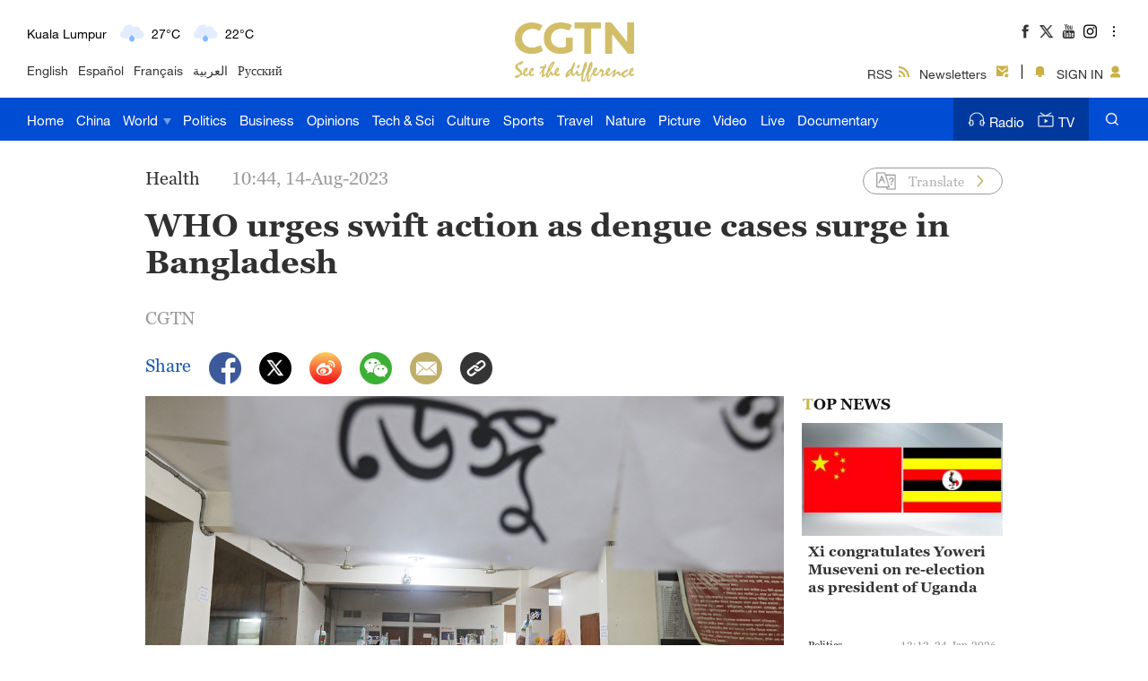

--- FILE ---
content_type: text/css
request_url: https://ui.cgtn.com/static/public/website/css/footer-v3-2.0.1.css?20230814104442846
body_size: 1592
content:
@font-face{font-family:HelveticaLTPro-Bold;src:url(../../fonts/HelvaticaGenerate/HelveticaLTProBold.eot);src:url(../../fonts/HelvaticaGenerate/HelveticaLTProBold.eot) format("embedded-opentype"),url(../../fonts/HelvaticaGenerate/HelveticaLTProBold.woff2) format("woff2"),url(../../fonts/HelvaticaGenerate/HelveticaLTProBold.woff) format("woff"),url(../../fonts/HelvaticaGenerate/HelveticaLTProBold.ttf) format("truetype"),url(../../fonts/HelvaticaGenerate/HelveticaLTProBold.svg#HelveticaLTProBold) format("svg")}@font-face{font-family:HelveticaLTPro-Roman;src:url(../../fonts/HelvaticaGenerate/HelveticaLTProRoman.eot);src:url(../../fonts/HelvaticaGenerate/HelveticaLTProRoman.eot) format("embedded-opentype"),url(../../fonts/HelvaticaGenerate/HelveticaLTProRoman.woff2) format("woff2"),url(../../fonts/HelvaticaGenerate/HelveticaLTProRoman.woff) format("woff"),url(../../fonts/HelvaticaGenerate/HelveticaLTProRoman.ttf) format("truetype"),url(../../fonts/HelvaticaGenerate/HelveticaLTProRoman.svg#HelveticaLTProRoman) format("svg")}@font-face{font-family:HelveticaNeueLTPro-Bd;src:url(../../fonts/HelveticaNeue/HelveticaNeueLTPro-Bd.ttf)}@font-face{font-family:HelveticaNeueLTPro-MdIt;src:url(../../fonts/HelveticaNeue/HelveticaNeueLTPro-MdIt.otf);src:url(../../fonts/HelveticaNeue/HelveticaNeueLTPro-MdIt.otf) format("opentype")}@font-face{font-family:HelveticaNeueLTPro-Roman;src:url(../../fonts/HelveticaNeue/HelveticaNeueLTPro-Roman.ttf)}@font-face{font-family:Georgia;src:url(../../fonts/GeorgiaPro/GeorgiaPro-Regular.ttf)}@font-face{font-family:Georgia-Bold;src:url(../../fonts/GeorgiaPro/GeorgiaPro-Bold.ttf)}.foot-v3-m{display:none}.foot-v3-pc{width:100%;color:#333;background-color:#EEE;font-family:HelveticaNeueLTPro-Roman;padding:48px 0;margin-top:100px}.foot-v3-content .foot-v3-list-explore ul li a,.foot-v3-content .foot-v3-list-site ul li a{font-size:16px;color:#666;letter-spacing:0;text-align:left;line-height:18px;display:block;font-weight:400}.foot-v3-mainbody{width:1220px;margin:0 auto}.foot-v3-logo{padding-bottom:33px;overflow:hidden}.foot-v3-logo .foot-v3-logo-main{width:204px;height:25px;display:block;background:url(../../images/header-v3/cgtn_logo@2x.png) no-repeat;background-size:cover}.foot-v3-content{width:100%;overflow:hidden}.foot-v3-content .foot-v3-list{float:left}.foot-v3-content .foot-v3-list-site{width:592px}.foot-v3-content .foot-v3-list-site ul{width:100%;overflow:hidden}.foot-v3-content .foot-v3-list-site ul li{float:left;width:108px;height:18px;line-height:18px;margin-bottom:25px}.foot-v3-content .foot-v3-list-site ul li a{height:18px}.foot-v3-content .foot-v3-list-explore{width:250px}.foot-v3-content .foot-v3-list-explore ul{width:100%;overflow:hidden}.foot-v3-content .foot-v3-list-explore ul li{float:left;height:18px;line-height:18px;margin-bottom:25px;text-align:left}.foot-v3-content .foot-v3-list-explore ul li a{height:18px}.foot-v3-content .foot-v3-list-explore ul li:nth-child(2n-1){width:83px}.foot-v3-content .foot-v3-list-explore ul li:nth-child(2n){width:100px}.foot-v3-content .foot-v3-list-down{width:378px}.foot-v3-content .foot-v3-list-down ul{width:100%;overflow:hidden}.foot-v3-content .foot-v3-list-down ul li{float:left;margin-right:26px;margin-bottom:26px}.foot-v3-content .foot-v3-list-down ul li .downicon{display:block;width:176px;height:40px}.foot-v3-content .foot-v3-list-down ul li .apple{background:url(../../images/header-v3/appstore@3x.png) no-repeat;background-size:contain}.foot-v3-content .foot-v3-list-down ul li .google{background:url(../../images/header-v3/google@3x.png) no-repeat;background-size:contain}.foot-v3-content .foot-v3-list-down ul li .web{background:url(../../images/header-v3/website@3x.png) no-repeat;background-size:contain}.foot-v3-content .foot-v3-list-down ul li .apple-tv{background:url(../../images/header-v3/tv@3x.png) no-repeat;background-size:contain}.foot-v3-content .foot-v3-list-down ul li:nth-child(2n){margin-right:0}.foot-v3-content .foot-v3-list-copy{width:835px;height:22px;line-height:22px;font-size:14px;display:-ms-flexbox;display:flex;-ms-flex-pack:justify;justify-content:space-between;margin-top:31px;margin-left:15px}.foot-v3-content .foot-v3-list-copy .foot-v3-copy-common{-ms-flex:auto;flex:auto}.foot-v3-content .foot-v3-list-copy .foot-v3-copy-right{float:left}.foot-v3-content .foot-v3-list-copy .foot-v3-copy-right a,.foot-v3-content .foot-v3-list-copy .foot-v3-copy-right span{color:#333;opacity:.5;font-weight:400}.foot-v3-content .foot-v3-list-copy .foot-v3-copy-right a:hover{text-decoration:underline}.foot-v3-content .foot-v3-list-copy .foot-v3-copy-link{float:left}.foot-v3-content .foot-v3-list-copy .foot-v3-copy-link .gwab-img-v3{width:20px;height:20px}.foot-v3-content .foot-v3-list-copy .foot-v3-copy-link a:hover{text-decoration:underline}.foot-v3-content .foot-v3-list-copy .foot-v3-copy-link span{color:#333;opacity:.5;font-weight:400}.foot-v3-content .foot-v3-list-copy .foot-v3-copy-hotline{float:left;color:#333;opacity:.5;font-weight:400}.foot-v3-content .foot-v3-list-items{width:352px;height:22px;line-height:22px;margin-left:10px;margin-top:30px}.foot-v3-content .foot-v3-list-items ul{overflow:hidden}.foot-v3-content .foot-v3-list-items ul li{float:left}.foot-v3-content .foot-v3-list-items ul li a{display:inline-block;vertical-align:top;padding:0 7px;color:#333;font-size:14px;opacity:.5}.foot-v3-content .foot-v3-list-items ul li span{display:inline-block;vertical-align:top;width:0;height:8px;border-right:1px solid #333;opacity:.2;margin-top:6px}.foot-v3-content .foot-v3-list-items ul li:first-child a{padding-left:0}.foot-v3-content .foot-v3-list-items ul li:last-child a{padding-right:0}.foot-v3-content .foot-v3-list-title{font-size:16px;height:20px;line-height:20px;margin-bottom:32px;font-family:HelveticaNeueLTPro-Bd;color:#333}@media screen and (max-width:1260px) and (min-width:768px){.foot-v3-m{display:none}.foot-v3-pc{padding:31px 0 44px;margin-top:40px}.foot-v3-mainbody{width:754px}.foot-v3-logo{padding-bottom:31px}.foot-v3-content .foot-v3-list-site{width:575px}.foot-v3-content .foot-v3-list-site ul li{margin-bottom:17px}.foot-v3-content .foot-v3-list-site ul li a{font-size:14px}.foot-v3-content .foot-v3-list-explore{width:178px}.foot-v3-content .foot-v3-list-explore ul li{margin-bottom:20px}.foot-v3-content .foot-v3-list-explore ul li a{opacity:.9;font-size:14px}.foot-v3-content .foot-v3-list-explore ul li:nth-child(2n-1){width:85px}.foot-v3-content .foot-v3-list-explore ul li:nth-child(2n){width:92px}.foot-v3-content .foot-v3-list-down{width:384px;margin-top:11px}.foot-v3-content .foot-v3-list-down ul li{margin-right:32px;margin-bottom:24px}.foot-v3-content .foot-v3-list-copy{width:306px;margin-left:63px;text-align:right;display:-ms-flexbox;display:flex;-ms-flex-wrap:wrap;flex-wrap:wrap}.foot-v3-content .foot-v3-list-copy .foot-v3-copy-common{-ms-flex:none;flex:none;width:100%;height:16px;line-height:16px}.foot-v3-content .foot-v3-list-copy .foot-v3-copy-right{margin-top:22px}.foot-v3-content .foot-v3-list-copy .foot-v3-copy-link{margin-top:21px}.foot-v3-content .foot-v3-list-copy .foot-v3-copy-hotline{margin-top:19px}.foot-v3-content .foot-v3-list-items{width:754px;text-align:center;margin-top:4px;height:18px;line-height:18px}.foot-v3-content .foot-v3-list-items ul li{float:none;display:inline-block}.foot-v3-content .foot-v3-list-items ul li a{padding:0 20px}.foot-v3-content .foot-v3-list-items ul li span{opacity:.5}.foot-v3-content .foot-v3-list-title{font-size:16px;margin-bottom:22px;font-weight:900}}@media (max-width:767px){.foot-v3-center-m,.foot-v3-list-explore-m ul,.foot-v3-list-site-m ul,.foot-v3-logo-m{overflow:hidden}.foot-v3-pc{display:none}.foot-v3-m{display:block;width:100%;color:#333;background-color:#EEE;font-family:HelveticaNeueLTPro-Roman;padding:20px 0 38px;margin-top:40px}.foot-v3-mainbody-m{width:100%;padding:0 1.11111rem;margin:0 auto}.foot-v3-logo-m{padding-bottom:23px}.foot-v3-logo-m .foot-v3-logo-main-m{width:233px;height:32px;display:block;background:url(../../images/header-v3/cgtn_logo@2x.png) no-repeat;background-size:cover}.foot-v3-list-explore-m ul li a,.foot-v3-list-site-m ul li a{font-size:.88889rem;text-align:left;height:1rem;line-height:1rem}.foot-v3-list-title-m{font-size:.88889rem;color:#333;letter-spacing:0;text-align:left;margin-bottom:.88889rem;font-family:HelveticaNeueLTPro-Bd}.foot-v3-list-site-m{width:100%}.foot-v3-list-site-m ul li{float:left;margin-bottom:.88889rem}.foot-v3-list-site-m ul li a{color:#666;letter-spacing:0;font-weight:400}.foot-v3-list-site-m ul li:nth-child(2n-1){width:53%}.foot-v3-list-site-m ul li:nth-child(2n){width:47%}.foot-v3-center-m{margin-top:2.16667rem}.foot-v3-list-explore-m{width:53%;float:left}.foot-v3-list-explore-m ul li{float:left;margin-bottom:.88889rem}.foot-v3-list-explore-m ul li a{opacity:.8;color:#333;letter-spacing:0;font-weight:400}.foot-v3-copy-common-m,.foot-v3-list-items-m ul li a{font-size:.66667rem;color:#333;letter-spacing:0;font-weight:400}.foot-v3-list-explore-m ul li:nth-child(2n-1){width:13.11111rem}.foot-v3-list-explore-m ul li:nth-child(2n){width:11.11111rem}.foot-v3-list-down-m{width:47%;float:left}.foot-v3-list-down-m ul{width:100%}.foot-v3-list-down-m ul li{margin-bottom:.83333rem}.foot-v3-copy-hotline-m,.foot-v3-copy-link-m,.foot-v3-copy-right-m{margin-bottom:.55556rem}.foot-v3-list-down-m ul li .downicon{display:block;width:7.88889rem;height:1.77778rem}.foot-v3-list-down-m ul li .apple{background:url(../../images/header-v3/appstore@3x.png) no-repeat;background-size:contain}.foot-v3-list-down-m ul li .google{background:url(../../images/header-v3/google@3x.png) no-repeat;background-size:contain}.foot-v3-list-down-m ul li .web{background:url(../../images/header-v3/website@3x.png) no-repeat;background-size:contain}.foot-v3-list-down-m ul li .apple-tv{background:url(../../images/header-v3/tv@3x.png) no-repeat;background-size:contain}.foot-v3-list-down-m ul li:nth-child(2n){margin-right:0}.foot-v3-list-copy-m{width:100%;text-align:center;margin-top:1.11111rem}.foot-v3-copy-right-m a,.foot-v3-copy-right-m span{color:#333;opacity:.5;font-weight:400}.foot-v3-copy-link-m .gwab-img-v3{width:1.11111rem;height:1.11111rem}.foot-v3-copy-hotline-m,.foot-v3-copy-link-m span{color:#333;opacity:.5;font-weight:400}.foot-v3-list-items-m{width:100%;text-align:center}.foot-v3-list-items-m ul li{display:inline-block}.foot-v3-list-items-m ul li a{opacity:.6;padding:0 .66667rem}.foot-v3-list-items-m ul li span{display:inline-block;vertical-align:middle;width:1px;height:8px;background-color:#333;opacity:.6}}@media (min-width:1720px){.foot-v3-pc .foot-v3-mainbody{width:1370px}.foot-v3-pc .foot-v3-content .foot-v3-list-site{width:670px}.foot-v3-pc .foot-v3-content .foot-v3-list-site ul li{width:126px}.foot-v3-pc .foot-v3-content .foot-v3-list-explore{width:320px}.foot-v3-pc .foot-v3-content .foot-v3-list-explore ul li:nth-child(2n),.foot-v3-pc .foot-v3-content .foot-v3-list-explore ul li:nth-child(2n-1){width:146px}.foot-v3-pc .foot-v3-content .foot-v3-list-down{width:378px}.foot-v3-pc .foot-v3-content .foot-v3-list-copy{margin-left:105px}}.android .foot-v3-m,.android .foot-v3-pc,.androidbrowser .foot-v3-m,.androidbrowser .foot-v3-pc,.iOSBrowser .foot-v3-m,.iOSBrowser .foot-v3-pc,.iframe-noheader .foot-v3-m,.iframe-noheader .foot-v3-pc,.ios .foot-v3-m,.ios .foot-v3-pc,.pagePreview .foot-v3-m,.pagePreview .foot-v3-pc{display:none!important}

--- FILE ---
content_type: application/javascript
request_url: https://ui.cgtn.com/ui/audio/audio.js
body_size: 1901
content:

function initAudioEvent(audio,audioPlayer,id,callback) {

    audio.addEventListener("loadedmetadata",function () {
        setTextDuration(this.duration)
    });
    /* add 2019/6/6 修复时长偶发不显示现象
     * 1 = HAVE_METADATA - 关于音频就绪的元数据
     * 2 = HAVE_CURRENT_DATA - 关于当前播放位置的数据是可用的，但没有足够的数据来播放下一帧/毫秒
     */
    if (audio.readyState >= 2) {
        setTextDuration(audio.duration)
    }
    function setTextDuration(duration){
        var duration=  transTime(duration);
        $('#'+id).find('.audio-length-total').text(duration);
    }
    // 点击播放/暂停图片时，控制音乐的播放与暂停
    audioPlayer.addEventListener('click', function () {
        callback();
        // 监听音频播放时间并更新进度条
        audio.addEventListener('timeupdate', function () {
            updateProgress(audio , id);
        }, false);

        // 监听播放完成事件
        audio.addEventListener('ended', function () {
            audioEnded(audio,id);
        }, false);

        // 改变播放/暂停图片
        if (audio.paused) {
            // 开始播放当前点击的音频
            audio.play();
        } else {
            audio.pause();
        }
    }, false);

    // 点击进度条跳到指定点播放
    // PS：此处不要用click，否则下面的拖动进度点事件有可能在此处触发，此时e.offsetX的值非常小，会导致进度条弹回开始处（简直不能忍！！）
    var progressBarBg = $('#'+id).find('.progressBarBg')[0];
    progressBarBg.addEventListener('mousedown', function (event) {
        // 只有音乐开始播放后才可以调节，已经播放过但暂停了的也可以
        if (!audio.paused || audio.currentTime != 0) {
            var pgsWidth = parseFloat(window.getComputedStyle(progressBarBg, null).width.replace('px', ''));
            var rate = event.offsetX / pgsWidth;
            audio.currentTime = audio.duration * rate;
            updateProgress(audio,id);
        }
    }, false);

    // 拖动进度点调节进度
    dragProgressDotEvent(audio,id);
}

/**
 * 鼠标拖动进度点时可以调节进度
 * @param {*} audio
 */
function dragProgressDotEvent(audio,id) {
    var dot=$('#'+id).find('.progressDot')[0];

    var position = {
        oriOffestLeft: 0, // 移动开始时进度条的点距离进度条的偏移值
        oriX: 0, // 移动开始时的x坐标
        maxLeft: 0, // 向左最大可拖动距离
        maxRight: 0 // 向右最大可拖动距离
    };
    var flag = false; // 标记是否拖动开始

    // 鼠标按下时
    dot.addEventListener('mousedown', down, false);
    dot.addEventListener('touchstart', down, false);

    // 开始拖动
    document.addEventListener('mousemove', move, false);
    document.addEventListener('touchmove', move, false);

    // 拖动结束
    document.addEventListener('mouseup', end, false);
    document.addEventListener('touchend', end, false);

    function down(event) {
        if (!audio.paused || audio.currentTime != 0) { // 只有音乐开始播放后才可以调节，已经播放过但暂停了的也可以
            flag = true;

            position.oriOffestLeft = dot.offsetLeft;
            position.oriX = event.touches ? event.touches[0].clientX : event.clientX; // 要同时适配mousedown和touchstart事件
            position.maxLeft = position.oriOffestLeft; // 向左最大可拖动距离
            position.maxRight =  $('#'+id).find('.progressBarBg')[0].offsetWidth - position.oriOffestLeft; // 向右最大可拖动距离

            // 禁止默认事件（避免鼠标拖拽进度点的时候选中文字）
            if (event && event.preventDefault) {
                event.preventDefault();
            } else {
                event.returnValue = false;
            }

            // 禁止事件冒泡
            if (event && event.stopPropagation) {
                event.stopPropagation();
            } else {
                window.event.cancelBubble = true;
            }
        }
    }

    function move(event) {
        if (flag) {
            var clientX = event.touches ? event.touches[0].clientX : event.clientX; // 要同时适配mousemove和touchmove事件
            var length = clientX - position.oriX;
            if (length > position.maxRight) {
                length = position.maxRight;
            } else if (length < -position.maxLeft) {
                length = -position.maxLeft;
            }
            var progressBarBg = $('#'+id).find('.progressBarBg')[0];
            var pgsWidth = parseFloat(window.getComputedStyle(progressBarBg, null).width.replace('px', ''));
            var rate = (position.oriOffestLeft + length) / pgsWidth;
            audio.currentTime = audio.duration * rate;
            updateProgress(audio,id);
        }
    }

    function end() {
        flag = false;
    }
}

/**
 * 更新进度条与当前播放时间
 * @param {object} audio - audio对象
 */
function updateProgress(audio,id) {
    var value = audio.currentTime / audio.duration;
    var ele= $('#'+id);
    ele.find('.progressBar')[0].style.width = value * 100 + '%';
    ele.find('.progressDot')[0].style.left = value * 100 + '%';
    ele.find('.audioCurTime')[0].innerText = transTime(audio.currentTime);
}

/**
 * 播放完成时把进度调回开始的位置
 */
function audioEnded(audio,id) {
    var ele= $('#'+id);
    var imgEle=ele.find('.audio-play')[0];
    ele.find('.progressBar')[0].style.width = 0;
    ele.find('.progressDot')[0].style.left = 0;
    ele.find('.audioCurTime')[0].innerText = transTime(0);
    imgEle.src = imgEle.src.replace('icon2@x2','icon1@x2')
}

/**
 * 音频播放时间换算
 * @param {number} value - 音频当前播放时间，单位秒
 */
function transTime(value) {
    var time = "";
    var h = parseInt(value / 3600);
    value %= 3600;
    var m = parseInt(value / 60);
    var s = parseInt(value % 60);
    if (h > 0) {
        time = formatTime(h + ":" + m + ":" + s);
    } else {
        time = formatTime(m + ":" + s);
    }

    return time;
}

/**
 * 格式化时间显示，补零对齐
 * eg：2:4  -->  02:04
 * @param {string} value - 形如 h:m:s 的字符串
 */
function formatTime(value) {
    var time = "";
    var s = value.split(':');
    var i = 0;
    for (; i < s.length - 1; i++) {
        time += s[i].length == 1 ? ("0" + s[i]) : s[i];
        time += ":";
    }
    time += s[i].length == 1 ? ("0" + s[i]) : s[i];

    return time;
}

--- FILE ---
content_type: application/javascript
request_url: https://ucenter.user.cgtn.com/home/js/chunk-0b759c92.f905648a.js
body_size: 69220
content:
(window.webpackJsonp=window.webpackJsonp||[]).push([["chunk-0b759c92"],{"2ef0":function(n,t,r){(function(n,e){var u;(function(){var i,o,f,c,a="Expected a function",l="__lodash_hash_undefined__",s="__lodash_placeholder__",h=9007199254740991,p=4294967295,_=[["ary",128],["bind",1],["bindKey",2],["curry",8],["curryRight",16],["flip",512],["partial",32],["partialRight",64],["rearg",256]],v="[object Arguments]",g="[object Array]",y="[object Boolean]",d="[object Date]",b="[object Error]",w="[object Function]",m="[object GeneratorFunction]",x="[object Map]",j="[object Number]",A="[object Object]",k="[object Promise]",O="[object RegExp]",I="[object Set]",R="[object String]",z="[object Symbol]",E="[object WeakMap]",S="[object ArrayBuffer]",W="[object DataView]",L="[object Float32Array]",C="[object Float64Array]",U="[object Int8Array]",B="[object Int16Array]",T="[object Int32Array]",$="[object Uint8Array]",D="[object Uint8ClampedArray]",N="[object Uint16Array]",P="[object Uint32Array]",M=/\b__p \+= '';/g,F=/\b(__p \+=) '' \+/g,q=/(__e\(.*?\)|\b__t\)) \+\n'';/g,Z=/&(?:amp|lt|gt|quot|#39);/g,K=/[&<>"']/g,V=RegExp(Z.source),G=RegExp(K.source),J=/<%-([\s\S]+?)%>/g,H=/<%([\s\S]+?)%>/g,Y=/<%=([\s\S]+?)%>/g,Q=/\.|\[(?:[^[\]]*|(["'])(?:(?!\1)[^\\]|\\.)*?\1)\]/,X=/^\w*$/,nn=/[^.[\]]+|\[(?:(-?\d+(?:\.\d+)?)|(["'])((?:(?!\2)[^\\]|\\.)*?)\2)\]|(?=(?:\.|\[\])(?:\.|\[\]|$))/g,tn=/[\\^$.*+?()[\]{}|]/g,rn=RegExp(tn.source),en=/^\s+/,un=/\s/,on=/\{(?:\n\/\* \[wrapped with .+\] \*\/)?\n?/,fn=/\{\n\/\* \[wrapped with (.+)\] \*/,cn=/,? & /,an=/[^\x00-\x2f\x3a-\x40\x5b-\x60\x7b-\x7f]+/g,ln=/[()=,{}\[\]\/\s]/,sn=/\\(\\)?/g,hn=/\$\{([^\\}]*(?:\\.[^\\}]*)*)\}/g,pn=/\w*$/,_n=/^[-+]0x[0-9a-f]+$/i,vn=/^0b[01]+$/i,gn=/^\[object .+?Constructor\]$/,yn=/^0o[0-7]+$/i,dn=/^(?:0|[1-9]\d*)$/,bn=/[\xc0-\xd6\xd8-\xf6\xf8-\xff\u0100-\u017f]/g,wn=/($^)/,mn=/['\n\r\u2028\u2029\\]/g,xn="\\ud800-\\udfff",jn="\\u0300-\\u036f\\ufe20-\\ufe2f\\u20d0-\\u20ff",An="\\ufe0e\\ufe0f",kn="["+xn+"]",On="["+(Wn="\\xac\\xb1\\xd7\\xf7\\x00-\\x2f\\x3a-\\x40\\x5b-\\x60\\x7b-\\xbf\\u2000-\\u206f \\t\\x0b\\f\\xa0\\ufeff\\n\\r\\u2028\\u2029\\u1680\\u180e\\u2000\\u2001\\u2002\\u2003\\u2004\\u2005\\u2006\\u2007\\u2008\\u2009\\u200a\\u202f\\u205f\\u3000")+"]",In="["+jn+"]",Rn="["+(o="\\u2700-\\u27bf")+"]",zn="["+(Hn="a-z\\xdf-\\xf6\\xf8-\\xff")+"]",En="\\u200d",Sn="(?:"+zn+"|"+(Wn="[^"+xn+Wn+"\\d+"+o+Hn+(f="A-Z\\xc0-\\xd6\\xd8-\\xde")+"]")+")",Wn="(?:"+(f="["+f+"]")+"|"+Wn+")",Ln="(?:['’](?:d|ll|m|re|s|t|ve))?",Cn="(?:['’](?:D|LL|M|RE|S|T|VE))?",Un=(Un="["+An+"]?")+(Bn="(?:"+In+"|"+(o="\\ud83c[\\udffb-\\udfff]")+")?")+"(?:\\u200d(?:"+[Hn="[^"+xn+"]",Yn="(?:\\ud83c[\\udde6-\\uddff]){2}",c="[\\ud800-\\udbff][\\udc00-\\udfff]"].join("|")+")"+Un+Bn+")*",Bn="(?:"+[Rn,Yn,c].join("|")+")"+Un,Tn=(Rn="(?:"+[Hn+In+"?",In,Yn,c,kn].join("|")+")",RegExp("['’]","g")),$n=RegExp(In,"g"),Dn=RegExp(o+"(?="+o+")|"+Rn+Un,"g"),Nn=RegExp([f+"?"+zn+"+"+Ln+"(?="+[On,f,"$"].join("|")+")",Wn+"+"+Cn+"(?="+[On,f+Sn,"$"].join("|")+")",f+"?"+Sn+"+"+Ln,f+"+"+Cn,"\\d*(?:1ST|2ND|3RD|(?![123])\\dTH)(?=\\b|[a-z_])","\\d*(?:1st|2nd|3rd|(?![123])\\dth)(?=\\b|[A-Z_])","\\d+",Bn].join("|"),"g"),Pn=RegExp("["+En+xn+jn+An+"]"),Mn=/[a-z][A-Z]|[A-Z]{2}[a-z]|[0-9][a-zA-Z]|[a-zA-Z][0-9]|[^a-zA-Z0-9 ]/,Fn=["Array","Buffer","DataView","Date","Error","Float32Array","Float64Array","Function","Int8Array","Int16Array","Int32Array","Map","Math","Object","Promise","RegExp","Set","String","Symbol","TypeError","Uint8Array","Uint8ClampedArray","Uint16Array","Uint32Array","WeakMap","_","clearTimeout","isFinite","parseInt","setTimeout"],qn=-1,Zn={},Kn=(Zn[L]=Zn[C]=Zn[U]=Zn[B]=Zn[T]=Zn[$]=Zn[D]=Zn[N]=Zn[P]=!0,Zn[v]=Zn[g]=Zn[S]=Zn[y]=Zn[W]=Zn[d]=Zn[b]=Zn[w]=Zn[x]=Zn[j]=Zn[A]=Zn[O]=Zn[I]=Zn[R]=Zn[E]=!1,{}),Vn=(Kn[v]=Kn[g]=Kn[S]=Kn[W]=Kn[y]=Kn[d]=Kn[L]=Kn[C]=Kn[U]=Kn[B]=Kn[T]=Kn[x]=Kn[j]=Kn[A]=Kn[O]=Kn[I]=Kn[R]=Kn[z]=Kn[$]=Kn[D]=Kn[N]=Kn[P]=!0,Kn[b]=Kn[w]=Kn[E]=!1,{"\\":"\\","'":"'","\n":"n","\r":"r","\u2028":"u2028","\u2029":"u2029"}),Gn=parseFloat,Jn=parseInt,Hn="object"==typeof n&&n&&n.Object===Object&&n,Yn="object"==typeof self&&self&&self.Object===Object&&self,Qn=Hn||Yn||Function("return this")(),Xn=(c=t&&!t.nodeType&&t)&&"object"==typeof e&&e&&!e.nodeType&&e,nt=Xn&&Xn.exports===c,tt=nt&&Hn.process,rt=(kn=(()=>{try{var n=Xn&&Xn.require&&Xn.require("util").types;return n||tt&&tt.binding&&tt.binding("util")}catch(n){}})())&&kn.isArrayBuffer,et=kn&&kn.isDate,ut=kn&&kn.isMap,it=kn&&kn.isRegExp,ot=kn&&kn.isSet,ft=kn&&kn.isTypedArray;function ct(n,t,r){switch(r.length){case 0:return n.call(t);case 1:return n.call(t,r[0]);case 2:return n.call(t,r[0],r[1]);case 3:return n.call(t,r[0],r[1],r[2])}return n.apply(t,r)}function at(n,t,r,e){for(var u=-1,i=null==n?0:n.length;++u<i;){var o=n[u];t(e,o,r(o),n)}return e}function lt(n,t){for(var r=-1,e=null==n?0:n.length;++r<e&&!1!==t(n[r],r,n););return n}function st(n,t){for(var r=null==n?0:n.length;r--&&!1!==t(n[r],r,n););return n}function ht(n,t){for(var r=-1,e=null==n?0:n.length;++r<e;)if(!t(n[r],r,n))return!1;return!0}function pt(n,t){for(var r=-1,e=null==n?0:n.length,u=0,i=[];++r<e;){var o=n[r];t(o,r,n)&&(i[u++]=o)}return i}function _t(n,t){return!(null==n||!n.length)&&-1<At(n,t,0)}function vt(n,t,r){for(var e=-1,u=null==n?0:n.length;++e<u;)if(r(t,n[e]))return!0;return!1}function gt(n,t){for(var r=-1,e=null==n?0:n.length,u=Array(e);++r<e;)u[r]=t(n[r],r,n);return u}function yt(n,t){for(var r=-1,e=t.length,u=n.length;++r<e;)n[u+r]=t[r];return n}function dt(n,t,r,e){var u=-1,i=null==n?0:n.length;for(e&&i&&(r=n[++u]);++u<i;)r=t(r,n[u],u,n);return r}function bt(n,t,r,e){var u=null==n?0:n.length;for(e&&u&&(r=n[--u]);u--;)r=t(r,n[u],u,n);return r}function wt(n,t){for(var r=-1,e=null==n?0:n.length;++r<e;)if(t(n[r],r,n))return!0;return!1}var mt=Rt("length");function xt(n,t,r){var e;return r(n,(function(n,r,u){if(t(n,r,u))return e=r,!1})),e}function jt(n,t,r,e){for(var u=n.length,i=r+(e?1:-1);e?i--:++i<u;)if(t(n[i],i,n))return i;return-1}function At(n,t,r){if(t!=t)return jt(n,Ot,r);for(var e=n,u=t,i=r-1,o=e.length;++i<o;)if(e[i]===u)return i;return-1}function kt(n,t,r,e){for(var u=r-1,i=n.length;++u<i;)if(e(n[u],t))return u;return-1}function Ot(n){return n!=n}function It(n,t){var r=null==n?0:n.length;return r?St(n,t)/r:NaN}function Rt(n){return function(t){return null==t?i:t[n]}}function zt(n){return function(t){return null==n?i:n[t]}}function Et(n,t,r,e,u){return u(n,(function(n,u,i){r=e?(e=!1,n):t(r,n,u,i)})),r}function St(n,t){for(var r,e=-1,u=n.length;++e<u;){var o=t(n[e]);o!==i&&(r=r===i?o:r+o)}return r}function Wt(n,t){for(var r=-1,e=Array(n);++r<n;)e[r]=t(r);return e}function Lt(n){return n&&n.slice(0,Jt(n)+1).replace(en,"")}function Ct(n){return function(t){return n(t)}}function Ut(n,t){return gt(t,(function(t){return n[t]}))}function Bt(n,t){return n.has(t)}function Tt(n,t){for(var r=-1,e=n.length;++r<e&&-1<At(t,n[r],0););return r}function $t(n,t){for(var r=n.length;r--&&-1<At(t,n[r],0););return r}var Dt=zt({"À":"A","Á":"A","Â":"A","Ã":"A","Ä":"A","Å":"A","à":"a","á":"a","â":"a","ã":"a","ä":"a","å":"a","Ç":"C","ç":"c","Ð":"D","ð":"d","È":"E","É":"E","Ê":"E","Ë":"E","è":"e","é":"e","ê":"e","ë":"e","Ì":"I","Í":"I","Î":"I","Ï":"I","ì":"i","í":"i","î":"i","ï":"i","Ñ":"N","ñ":"n","Ò":"O","Ó":"O","Ô":"O","Õ":"O","Ö":"O","Ø":"O","ò":"o","ó":"o","ô":"o","õ":"o","ö":"o","ø":"o","Ù":"U","Ú":"U","Û":"U","Ü":"U","ù":"u","ú":"u","û":"u","ü":"u","Ý":"Y","ý":"y","ÿ":"y","Æ":"Ae","æ":"ae","Þ":"Th","þ":"th","ß":"ss","Ā":"A","Ă":"A","Ą":"A","ā":"a","ă":"a","ą":"a","Ć":"C","Ĉ":"C","Ċ":"C","Č":"C","ć":"c","ĉ":"c","ċ":"c","č":"c","Ď":"D","Đ":"D","ď":"d","đ":"d","Ē":"E","Ĕ":"E","Ė":"E","Ę":"E","Ě":"E","ē":"e","ĕ":"e","ė":"e","ę":"e","ě":"e","Ĝ":"G","Ğ":"G","Ġ":"G","Ģ":"G","ĝ":"g","ğ":"g","ġ":"g","ģ":"g","Ĥ":"H","Ħ":"H","ĥ":"h","ħ":"h","Ĩ":"I","Ī":"I","Ĭ":"I","Į":"I","İ":"I","ĩ":"i","ī":"i","ĭ":"i","į":"i","ı":"i","Ĵ":"J","ĵ":"j","Ķ":"K","ķ":"k","ĸ":"k","Ĺ":"L","Ļ":"L","Ľ":"L","Ŀ":"L","Ł":"L","ĺ":"l","ļ":"l","ľ":"l","ŀ":"l","ł":"l","Ń":"N","Ņ":"N","Ň":"N","Ŋ":"N","ń":"n","ņ":"n","ň":"n","ŋ":"n","Ō":"O","Ŏ":"O","Ő":"O","ō":"o","ŏ":"o","ő":"o","Ŕ":"R","Ŗ":"R","Ř":"R","ŕ":"r","ŗ":"r","ř":"r","Ś":"S","Ŝ":"S","Ş":"S","Š":"S","ś":"s","ŝ":"s","ş":"s","š":"s","Ţ":"T","Ť":"T","Ŧ":"T","ţ":"t","ť":"t","ŧ":"t","Ũ":"U","Ū":"U","Ŭ":"U","Ů":"U","Ű":"U","Ų":"U","ũ":"u","ū":"u","ŭ":"u","ů":"u","ű":"u","ų":"u","Ŵ":"W","ŵ":"w","Ŷ":"Y","ŷ":"y","Ÿ":"Y","Ź":"Z","Ż":"Z","Ž":"Z","ź":"z","ż":"z","ž":"z","Ĳ":"IJ","ĳ":"ij","Œ":"Oe","œ":"oe","ŉ":"'n","ſ":"s"}),Nt=zt({"&":"&amp;","<":"&lt;",">":"&gt;",'"':"&quot;","'":"&#39;"});function Pt(n){return"\\"+Vn[n]}function Mt(n){return Pn.test(n)}function Ft(n){var t=-1,r=Array(n.size);return n.forEach((function(n,e){r[++t]=[e,n]})),r}function qt(n,t){return function(r){return n(t(r))}}function Zt(n,t){for(var r=-1,e=n.length,u=0,i=[];++r<e;){var o=n[r];o!==t&&o!==s||(n[r]=s,i[u++]=r)}return i}function Kt(n){var t=-1,r=Array(n.size);return n.forEach((function(n){r[++t]=n})),r}function Vt(n){return(Mt(n)?n=>{for(var t=Dn.lastIndex=0;Dn.test(n);)++t;return t}:mt)(n)}function Gt(n){return Mt(n)?n.match(Dn)||[]:n.split("")}function Jt(n){for(var t=n.length;t--&&un.test(n.charAt(t)););return t}var Ht=zt({"&amp;":"&","&lt;":"<","&gt;":">","&quot;":'"',"&#39;":"'"}),Yt=function n(t){var r=(t=null==t?Qn:Yt.defaults(Qn.Object(),t,Yt.pick(Qn,Fn))).Array,e=t.Date,u=t.Error,o=t.Function,f=t.Math,c=t.Object,un=t.RegExp,xn=t.String,jn=t.TypeError,An=r.prototype,kn=o.prototype,On=c.prototype,In=t["__core-js_shared__"],Rn=kn.toString,zn=On.hasOwnProperty,En=0,Sn=(kn=/[^.]+$/.exec(In&&In.keys&&In.keys.IE_PROTO||""))?"Symbol(src)_1."+kn:"",Wn=On.toString,Ln=Rn.call(c),Cn=Qn._,Un=un("^"+Rn.call(zn).replace(tn,"\\$&").replace(/hasOwnProperty|(function).*?(?=\\\()| for .+?(?=\\\])/g,"$1.*?")+"$"),Bn=(kn=nt?t.Buffer:i,t.Symbol),Dn=t.Uint8Array,Pn=kn?kn.allocUnsafe:i,Vn=qt(c.getPrototypeOf,c),Hn=c.create,Yn=On.propertyIsEnumerable,Xn=An.splice,tt=Bn?Bn.isConcatSpreadable:i,mt=Bn?Bn.iterator:i,zt=Bn?Bn.toStringTag:i,Qt=(()=>{try{var n=Yu(c,"defineProperty");return n({},"",{}),n}catch(n){}})(),Xt=t.clearTimeout!==Qn.clearTimeout&&t.clearTimeout,nr=e&&e.now!==Qn.Date.now&&e.now,tr=t.setTimeout!==Qn.setTimeout&&t.setTimeout,rr=f.ceil,er=f.floor,ur=c.getOwnPropertySymbols,ir=(kn=kn?kn.isBuffer:i,t.isFinite),or=An.join,fr=qt(c.keys,c),cr=f.max,ar=f.min,lr=e.now,sr=t.parseInt,hr=f.random,pr=An.reverse,_r=(e=Yu(t,"DataView"),Yu(t,"Map")),vr=Yu(t,"Promise"),gr=Yu(t,"Set"),yr=(t=Yu(t,"WeakMap"),Yu(c,"create")),dr=t&&new t,br={},wr=Ai(e),mr=Ai(_r),xr=Ai(vr),jr=Ai(gr),Ar=Ai(t),kr=(Bn=Bn?Bn.prototype:i)?Bn.valueOf:i,Or=Bn?Bn.toString:i;function Ir(n){if(Wo(n)&&!xo(n)&&!(n instanceof Wr)){if(n instanceof Sr)return n;if(zn.call(n,"__wrapped__"))return ki(n)}return new Sr(n)}var Rr=function(n){return So(n)?Hn?Hn(n):(zr.prototype=n,n=new zr,zr.prototype=i,n):{}};function zr(){}function Er(){}function Sr(n,t){this.__wrapped__=n,this.__actions__=[],this.__chain__=!!t,this.__index__=0,this.__values__=i}function Wr(n){this.__wrapped__=n,this.__actions__=[],this.__dir__=1,this.__filtered__=!1,this.__iteratees__=[],this.__takeCount__=p,this.__views__=[]}function Lr(n){var t=-1,r=null==n?0:n.length;for(this.clear();++t<r;){var e=n[t];this.set(e[0],e[1])}}function Cr(n){var t=-1,r=null==n?0:n.length;for(this.clear();++t<r;){var e=n[t];this.set(e[0],e[1])}}function Ur(n){var t=-1,r=null==n?0:n.length;for(this.clear();++t<r;){var e=n[t];this.set(e[0],e[1])}}function Br(n){var t=-1,r=null==n?0:n.length;for(this.__data__=new Ur;++t<r;)this.add(n[t])}function Tr(n){n=this.__data__=new Cr(n),this.size=n.size}function $r(n,t){var r,e=xo(n),u=!e&&mo(n),i=!e&&!u&&Oo(n),o=!e&&!u&&!i&&No(n),f=e||u||i||o,c=f?Wt(n.length,xn):[],a=c.length;for(r in n)!t&&!zn.call(n,r)||f&&("length"==r||i&&("offset"==r||"parent"==r)||o&&("buffer"==r||"byteLength"==r||"byteOffset"==r)||ui(r,a))||c.push(r);return c}function Dr(n){var t=n.length;return t?n[Ue(0,t-1)]:i}function Nr(n,t){return wi(vu(n),Jr(t,0,n.length))}function Pr(n){return wi(vu(n))}function Mr(n,t,r){(r===i||yo(n[t],r))&&(r!==i||t in n)||Vr(n,t,r)}function Fr(n,t,r){var e=n[t];zn.call(n,t)&&yo(e,r)&&(r!==i||t in n)||Vr(n,t,r)}function qr(n,t){for(var r=n.length;r--;)if(yo(n[r][0],t))return r;return-1}function Zr(n,t,r,e){return ne(n,(function(n,u,i){t(e,n,r(n),i)})),e}function Kr(n,t){return n&&gu(t,af(t),n)}function Vr(n,t,r){"__proto__"==t&&Qt?Qt(n,t,{configurable:!0,enumerable:!0,value:r,writable:!0}):n[t]=r}function Gr(n,t){for(var e=-1,u=t.length,o=r(u),f=null==n;++e<u;)o[e]=f?i:ef(n,t[e]);return o}function Jr(n,t,r){return n==n&&(r!==i&&(n=n<=r?n:r),t!==i)?t<=n?n:t:n}function Hr(n,t,r,e,u,o){var f,a=1&t,l=2&t,s=4&t;if((f=r?u?r(n,e,u,o):r(n):f)===i){if(!So(n))return n;var h;if(e=xo(n)){if(f=(n=>{var t=n.length,r=new n.constructor(t);return t&&"string"==typeof n[0]&&zn.call(n,"index")&&(r.index=n.index,r.input=n.input),r})(n),!a)return vu(n,f)}else{var p=ni(n),_=p==w||p==m;if(Oo(n))return au(n,a);if(p==A||p==v||_&&!u){if(f=l||_?{}:ri(n),!a)return l?(g=_=n,g=(h=f)&&gu(g,lf(g),h),gu(_,Xu(_),g)):(_=Kr(f,h=n),gu(h,Qu(h),_))}else{if(!Kn[p])return u?n:{};f=((n,t,r)=>{var e=n.constructor;switch(t){case S:return lu(n);case y:case d:return new e(+n);case W:return((n,t)=>(t=t?lu(n.buffer):n.buffer,new n.constructor(t,n.byteOffset,n.byteLength)))(n,r);case L:case C:case U:case B:case T:case $:case D:case N:case P:return su(n,r);case x:return new e;case j:case R:return new e(n);case O:return(n=>{var t=new n.constructor(n.source,pn.exec(n));return t.lastIndex=n.lastIndex,t})(n);case I:return new e;case z:return(n=>kr?c(kr.call(n)):{})(n)}})(n,p,a)}}var g=(o=o||new Tr).get(n);if(g)return g;o.set(n,f),To(n)?n.forEach((function(e){f.add(Hr(e,t,r,e,n,o))})):Lo(n)&&n.forEach((function(e,u){f.set(u,Hr(e,t,r,u,n,o))}));var b=e?i:(s?l?qu:Fu:l?lf:af)(n);lt(b||n,(function(e,u){b&&(e=n[u=e]),Fr(f,u,Hr(e,t,r,u,n,o))}))}return f}function Yr(n,t,r){var e=r.length;if(null==n)return!e;for(n=c(n);e--;){var u=r[e],o=t[u],f=n[u];if(f===i&&!(u in n)||!o(f))return!1}return!0}function Qr(n,t,r){if("function"!=typeof n)throw new jn(a);return gi((function(){n.apply(i,r)}),t)}function Xr(n,t,r,e){var u=-1,i=_t,o=!0,f=n.length,c=[],a=t.length;if(f){r&&(t=gt(t,Ct(r))),e?(i=vt,o=!1):200<=t.length&&(i=Bt,o=!1,t=new Br(t));n:for(;++u<f;){var l=n[u],s=null==r?l:r(l);l=e||0!==l?l:0;if(o&&s==s){for(var h=a;h--;)if(t[h]===s)continue n;c.push(l)}else i(t,s,e)||c.push(l)}}return c}Ir.templateSettings={escape:J,evaluate:H,interpolate:Y,variable:"",imports:{_:Ir}},(Ir.prototype=Er.prototype).constructor=Ir,(Sr.prototype=Rr(Er.prototype)).constructor=Sr,(Wr.prototype=Rr(Er.prototype)).constructor=Wr,Lr.prototype.clear=function(){this.__data__=yr?yr(null):{},this.size=0},Lr.prototype.delete=function(n){return n=this.has(n)&&delete this.__data__[n],this.size-=n?1:0,n},Lr.prototype.get=function(n){var t,r=this.__data__;return yr?(t=r[n])===l?i:t:zn.call(r,n)?r[n]:i},Lr.prototype.has=function(n){var t=this.__data__;return yr?t[n]!==i:zn.call(t,n)},Lr.prototype.set=function(n,t){var r=this.__data__;return this.size+=this.has(n)?0:1,r[n]=yr&&t===i?l:t,this},Cr.prototype.clear=function(){this.__data__=[],this.size=0},Cr.prototype.delete=function(n){var t=this.__data__;return!((n=qr(t,n))<0||(n==t.length-1?t.pop():Xn.call(t,n,1),--this.size,0))},Cr.prototype.get=function(n){var t=this.__data__;return(n=qr(t,n))<0?i:t[n][1]},Cr.prototype.has=function(n){return-1<qr(this.__data__,n)},Cr.prototype.set=function(n,t){var r=this.__data__,e=qr(r,n);return e<0?(++this.size,r.push([n,t])):r[e][1]=t,this},Ur.prototype.clear=function(){this.size=0,this.__data__={hash:new Lr,map:new(_r||Cr),string:new Lr}},Ur.prototype.delete=function(n){return n=Ju(this,n).delete(n),this.size-=n?1:0,n},Ur.prototype.get=function(n){return Ju(this,n).get(n)},Ur.prototype.has=function(n){return Ju(this,n).has(n)},Ur.prototype.set=function(n,t){var r=Ju(this,n),e=r.size;return r.set(n,t),this.size+=r.size==e?0:1,this},Br.prototype.add=Br.prototype.push=function(n){return this.__data__.set(n,l),this},Br.prototype.has=function(n){return this.__data__.has(n)},Tr.prototype.clear=function(){this.__data__=new Cr,this.size=0},Tr.prototype.delete=function(n){var t=this.__data__;n=t.delete(n);return this.size=t.size,n},Tr.prototype.get=function(n){return this.__data__.get(n)},Tr.prototype.has=function(n){return this.__data__.has(n)},Tr.prototype.set=function(n,t){var r=this.__data__;if(r instanceof Cr){var e=r.__data__;if(!_r||e.length<199)return e.push([n,t]),this.size=++r.size,this;r=this.__data__=new Ur(e)}return r.set(n,t),this.size=r.size,this};var ne=bu(ce),te=bu(ae,!0);function re(n,t){var r=!0;return ne(n,(function(n,e,u){return r=!!t(n,e,u)})),r}function ee(n,t,r){for(var e=-1,u=n.length;++e<u;){var o,f,c=n[e],a=t(c);null!=a&&(o===i?a==a&&!Do(a):r(a,o))&&(o=a,f=c)}return f}function ue(n,t){var r=[];return ne(n,(function(n,e,u){t(n,e,u)&&r.push(n)})),r}function ie(n,t,r,e,u){var i=-1,o=n.length;for(r=r||ei,u=u||[];++i<o;){var f=n[i];0<t&&r(f)?1<t?ie(f,t-1,r,e,u):yt(u,f):e||(u[u.length]=f)}return u}var oe=wu(),fe=wu(!0);function ce(n,t){return n&&oe(n,t,af)}function ae(n,t){return n&&fe(n,t,af)}function le(n,t){return pt(t,(function(t){return Ro(n[t])}))}function se(n,t){for(var r=0,e=(t=iu(t,n)).length;null!=n&&r<e;)n=n[ji(t[r++])];return r&&r==e?n:i}function he(n,t,r){return t=t(n),xo(n)?t:yt(t,r(n))}function pe(n){if(null==n)return n===i?"[object Undefined]":"[object Null]";if(zt&&zt in c(n)){var t=n,r=zn.call(t,zt),e=t[zt];try{t[zt]=i;var u=!0}catch(n){}var o=Wn.call(t);return u&&(r?t[zt]=e:delete t[zt]),o}return Wn.call(n)}function _e(n,t){return t<n}function ve(n,t){return null!=n&&zn.call(n,t)}function ge(n,t){return null!=n&&t in c(n)}function ye(n,t,e){for(var u=e?vt:_t,o=n[0].length,f=n.length,c=f,a=r(f),l=1/0,s=[];c--;){var h=n[c];c&&t&&(h=gt(h,Ct(t))),l=ar(h.length,l),a[c]=!e&&(t||120<=o&&120<=h.length)?new Br(c&&h):i}h=n[0];var p=-1,_=a[0];n:for(;++p<o&&s.length<l;){var v=h[p],g=t?t(v):v;v=e||0!==v?v:0;if(!(_?Bt(_,g):u(s,g,e))){for(c=f;--c;){var y=a[c];if(!(y?Bt(y,g):u(n[c],g,e)))continue n}_&&_.push(g),s.push(v)}}return s}function de(n,t,r){return null==(t=null==(n=pi(n,t=iu(t,n)))?n:n[ji(Ei(t))])?i:ct(t,n,r)}function be(n){return Wo(n)&&pe(n)==v}function we(n,t,r,e,u){if(n===t)return!0;if(null==n||null==t||!Wo(n)&&!Wo(t))return n!=n&&t!=t;var o=we,f=xo(n),c=xo(t),a=f?g:ni(n),l=(c=c?g:ni(t),(a=a==v?A:a)==A),s=(c=c==v?A:c)==A;if((c=a==c)&&Oo(n)){if(!Oo(t))return!1;l=!(f=!0)}if(c&&!l){if(u=u||new Tr,f||No(n))return Pu(n,t,r,e,o,u);var h=n,p=t,_=r,w=e,m=o,k=u;switch(a){case W:if(h.byteLength!=p.byteLength||h.byteOffset!=p.byteOffset)return!1;h=h.buffer,p=p.buffer;case S:return!(h.byteLength!=p.byteLength||!m(new Dn(h),new Dn(p)));case y:case d:case j:return yo(+h,+p);case b:return h.name==p.name&&h.message==p.message;case O:case R:return h==p+"";case x:var E=Ft;case I:var L=1&_;return E=E||Kt,h.size==p.size||L?(L=k.get(h))?L==p:(_|=2,k.set(h,p),L=Pu(E(h),E(p),_,w,m,k),k.delete(h),L):!1;case z:if(kr)return kr.call(h)==kr.call(p)}return!1}if(!(1&r)&&(f=l&&zn.call(n,"__wrapped__"),a=s&&zn.call(t,"__wrapped__"),f||a))return o(l=f?n.value():n,s=a?t.value():t,r,e,u=u||new Tr);if(c){var C=n,U=t,B=r,T=e,$=o,D=u=u||new Tr,N=1&B,P=Fu(C),M=P.length;if(M!=(f=Fu(U).length)&&!N)return!1;for(var F=M;F--;){var q=P[F];if(!(N?q in U:zn.call(U,q)))return!1}if(f=D.get(C),a=D.get(U),f&&a)return f==U&&a==C;for(var Z=!0,K=(D.set(C,U),D.set(U,C),N);++F<M;){var V,G=C[q=P[F]],J=U[q];if(!((V=T?N?T(J,G,q,U,C,D):T(G,J,q,C,U,D):V)===i?G===J||$(G,J,B,T,D):V)){Z=!1;break}K=K||"constructor"==q}return Z&&!K&&(f=C.constructor)!=(a=U.constructor)&&"constructor"in C&&"constructor"in U&&!("function"==typeof f&&f instanceof f&&"function"==typeof a&&a instanceof a)&&(Z=!1),D.delete(C),D.delete(U),Z}return!1}function me(n,t,r,e){var u=r.length,o=u,f=!e;if(null==n)return!o;for(n=c(n);u--;){var a=r[u];if(f&&a[2]?a[1]!==n[a[0]]:!(a[0]in n))return!1}for(;++u<o;){var l=(a=r[u])[0],s=n[l],h=a[1];if(f&&a[2]){if(s===i&&!(l in n))return!1}else{var p,_=new Tr;if(!((p=e?e(s,h,l,n,t,_):p)===i?we(h,s,3,e,_):p))return!1}}return!0}function xe(n){var t;return!(!So(n)||(t=n,Sn&&Sn in t))&&(Ro(n)?Un:gn).test(Ai(n))}function je(n){return"function"==typeof n?n:null==n?Uf:"object"==typeof n?xo(n)?Re(n[0],n[1]):Ie(n):qf(n)}function Ae(n){if(!ai(n))return fr(n);var t,r=[];for(t in c(n))zn.call(n,t)&&"constructor"!=t&&r.push(t);return r}function ke(n,t){return n<t}function Oe(n,t){var e=-1,u=Ao(n)?r(n.length):[];return ne(n,(function(n,r,i){u[++e]=t(n,r,i)})),u}function Ie(n){var t=Hu(n);return 1==t.length&&t[0][2]?si(t[0][0],t[0][1]):function(r){return r===n||me(r,n,t)}}function Re(n,t){return oi(n)&&li(t)?si(ji(n),t):function(r){var e=ef(r,n);return e===i&&e===t?uf(r,n):we(t,e,3)}}function ze(n,t,r,e,u){n!==t&&oe(t,(function(o,f){var c,a,l,s,h,p,_,v,g,y,d,b,w;u=u||new Tr,So(o)?(a=t,s=r,h=ze,p=e,_=u,d=_i(c=n,l=f),b=_i(a,l),(w=_.get(b))||((a=(w=p?p(d,b,l+"",c,a,_):i)===i)&&(g=!(v=xo(b))&&Oo(b),y=!v&&!g&&No(b),w=b,v||g||y?w=xo(d)?d:ko(d)?vu(d):g?au(b,!(a=!1)):y?su(b,!(a=!1)):[]:Uo(b)||mo(b)?mo(w=d)?w=Go(d):So(d)&&!Ro(d)||(w=ri(b)):a=!1),a&&(_.set(b,w),h(w,b,s,p,_),_.delete(b))),Mr(c,l,w)):(v=e?e(_i(n,f),o,f+"",n,t,u):i,Mr(n,f,v=v===i?o:v))}),lf)}function Ee(n,t){var r=n.length;if(r)return ui(t+=t<0?r:0,r)?n[t]:i}function Se(n,t,r){t=t.length?gt(t,(function(n){return xo(n)?function(t){return se(t,1===n.length?n[0]:n)}:n})):[Uf];var e=-1;t=gt(t,Ct(Gu()));var u=Oe(n,(function(n,r,u){return{criteria:gt(t,(function(t){return t(n)})),index:++e,value:n}})),i=(n=function(n,t){for(var e=r,u=-1,i=n.criteria,o=t.criteria,f=i.length,c=e.length;++u<f;){var a=hu(i[u],o[u]);if(a)return c<=u?a:a*("desc"==e[u]?-1:1)}return n.index-t.index},u.length);for(u.sort(n);i--;)u[i]=u[i].value;return u}function We(n,t,r){for(var e=-1,u=t.length,i={};++e<u;){var o=t[e],f=se(n,o);r(f,o)&&Ne(i,iu(o,n),f)}return i}function Le(n,t,r,e){var u=e?kt:At,i=-1,o=t.length,f=n;for(n===t&&(t=vu(t)),r&&(f=gt(n,Ct(r)));++i<o;)for(var c=0,a=t[i],l=r?r(a):a;-1<(c=u(f,l,c,e));)f!==n&&Xn.call(f,c,1),Xn.call(n,c,1);return n}function Ce(n,t){for(var r=n?t.length:0,e=r-1;r--;){var u,i=t[r];r!=e&&i===u||(ui(u=i)?Xn.call(n,i,1):Ye(n,i))}}function Ue(n,t){return n+er(hr()*(t-n+1))}function Be(n,t){var r="";if(!(!n||t<1||h<t))for(;t%2&&(r+=n),(t=er(t/2))&&(n+=n),t;);return r}function Te(n,t){return yi(hi(n,t,Uf),n+"")}function $e(n){return Dr(df(n))}function De(n,t){return wi(n=df(n),Jr(t,0,n.length))}function Ne(n,t,r,e){if(So(n))for(var u=-1,o=(t=iu(t,n)).length,f=o-1,c=n;null!=c&&++u<o;){var a,l=ji(t[u]),s=r;if("__proto__"===l||"constructor"===l||"prototype"===l)return n;Fr(c,l,s=u!=f&&(a=c[l],(s=e?e(a,l,c):i)===i)?So(a)?a:ui(t[u+1])?[]:{}:s),c=c[l]}return n}var Pe=dr?function(n,t){return dr.set(n,t),n}:Uf;Bn=Qt?function(n,t){return Qt(n,"toString",{configurable:!0,enumerable:!1,value:Wf(t),writable:!0})}:Uf;function Me(n){return wi(df(n))}function Fe(n,t,e){for(var u=-1,i=n.length,o=((e=i<e?i:e)<0&&(e+=i),i=e<(t=t<0?i<-t?0:i+t:t)?0:e-t>>>0,t>>>=0,r(i));++u<i;)o[u]=n[u+t];return o}function qe(n,t){var r;return ne(n,(function(n,e,u){return!(r=t(n,e,u))})),!!r}function Ze(n,t,r){var e=0,u=null==n?e:n.length;if("number"==typeof t&&t==t&&u<=2147483647){for(;e<u;){var i=e+u>>>1,o=n[i];null!==o&&!Do(o)&&(r?o<=t:o<t)?e=1+i:u=i}return u}return Ke(n,t,Uf,r)}function Ke(n,t,r,e){var u=0,o=null==n?0:n.length;if(0===o)return 0;for(var f=(t=r(t))!=t,c=null===t,a=Do(t),l=t===i;u<o;){var s=er((u+o)/2),h=r(n[s]),p=h!==i,_=null===h,v=h==h,g=Do(h);(v=f?e||v:l?v&&(e||p):c?v&&p&&(e||!_):a?v&&p&&!_&&(e||!g):!_&&!g&&(e?h<=t:h<t))?u=s+1:o=s}return ar(o,4294967294)}function Ve(n,t){for(var r=-1,e=n.length,u=0,i=[];++r<e;){var o,f=n[r],c=t?t(f):f;r&&yo(c,o)||(o=c,i[u++]=0===f?0:f)}return i}function Ge(n){return"number"==typeof n?n:Do(n)?NaN:+n}function Je(n){var t;return"string"==typeof n?n:xo(n)?gt(n,Je)+"":Do(n)?Or?Or.call(n):"":"0"==(t=n+"")&&1/n==-1/0?"-0":t}function He(n,t,r){var e=-1,u=_t,i=n.length,o=!0,f=[],c=f;if(r)o=!1,u=vt;else if(200<=i){var a=t?null:Uu(n);if(a)return Kt(a);o=!1,u=Bt,c=new Br}else c=t?[]:f;n:for(;++e<i;){var l=n[e],s=t?t(l):l;l=r||0!==l?l:0;if(o&&s==s){for(var h=c.length;h--;)if(c[h]===s)continue n;t&&c.push(s),f.push(l)}else u(c,s,r)||(c!==f&&c.push(s),f.push(l))}return f}function Ye(n,t){return null==(n=pi(n,t=iu(t,n)))||delete n[ji(Ei(t))]}function Qe(n,t,r,e){return Ne(n,t,r(se(n,t)),e)}function Xe(n,t,r,e){for(var u=n.length,i=e?u:-1;(e?i--:++i<u)&&t(n[i],i,n););return r?Fe(n,e?0:i,e?i+1:u):Fe(n,e?i+1:0,e?u:i)}function nu(n,t){var r=n;return dt(t,(function(n,t){return t.func.apply(t.thisArg,yt([n],t.args))}),r=n instanceof Wr?n.value():r)}function tu(n,t,e){var u=n.length;if(u<2)return u?He(n[0]):[];for(var i=-1,o=r(u);++i<u;)for(var f=n[i],c=-1;++c<u;)c!=i&&(o[i]=Xr(o[i]||f,n[c],t,e));return He(ie(o,1),t,e)}function ru(n,t,r){for(var e=-1,u=n.length,o=t.length,f={};++e<u;){var c=e<o?t[e]:i;r(f,n[e],c)}return f}function eu(n){return ko(n)?n:[]}function uu(n){return"function"==typeof n?n:Uf}function iu(n,t){return xo(n)?n:oi(n,t)?[n]:xi(Jo(n))}var ou=Te;function fu(n,t,r){var e=n.length;return r=r===i?e:r,!t&&e<=r?n:Fe(n,t,r)}var cu=Xt||function(n){return Qn.clearTimeout(n)};function au(n,t){return t?n.slice():(t=n.length,t=Pn?Pn(t):new n.constructor(t),n.copy(t),t)}function lu(n){var t=new n.constructor(n.byteLength);return new Dn(t).set(new Dn(n)),t}function su(n,t){return t=t?lu(n.buffer):n.buffer,new n.constructor(t,n.byteOffset,n.length)}function hu(n,t){if(n!==t){var r=n!==i,e=null===n,u=n==n,o=Do(n),f=t!==i,c=null===t,a=t==t,l=Do(t);if(!c&&!l&&!o&&t<n||o&&f&&a&&!c&&!l||e&&f&&a||!r&&a||!u)return 1;if(!e&&!o&&!l&&n<t||l&&r&&u&&!e&&!o||c&&r&&u||!f&&u||!a)return-1}return 0}function pu(n,t,e,u){for(var i=-1,o=n.length,f=e.length,c=-1,a=t.length,l=cr(o-f,0),s=r(a+l),h=!u;++c<a;)s[c]=t[c];for(;++i<f;)(h||i<o)&&(s[e[i]]=n[i]);for(;l--;)s[c++]=n[i++];return s}function _u(n,t,e,u){for(var i=-1,o=n.length,f=-1,c=e.length,a=-1,l=t.length,s=cr(o-c,0),h=r(s+l),p=!u;++i<s;)h[i]=n[i];for(var _=i;++a<l;)h[_+a]=t[a];for(;++f<c;)(p||i<o)&&(h[_+e[f]]=n[i++]);return h}function vu(n,t){var e=-1,u=n.length;for(t=t||r(u);++e<u;)t[e]=n[e];return t}function gu(n,t,r,e){for(var u=!r,o=(r=r||{},-1),f=t.length;++o<f;){var c=t[o],a=e?e(r[c],n[c],c,r,n):i;(u?Vr:Fr)(r,c,a=a===i?n[c]:a)}return r}function yu(n,t){return function(r,e){var u=xo(r)?at:Zr,i=t?t():{};return u(r,n,Gu(e,2),i)}}function du(n){return Te((function(t,r){var e=-1,u=r.length,o=1<u?r[u-1]:i,f=2<u?r[2]:i;o=3<n.length&&"function"==typeof o?(u--,o):i;for(f&&ii(r[0],r[1],f)&&(o=u<3?i:o,u=1),t=c(t);++e<u;){var a=r[e];a&&n(t,a,e,o)}return t}))}function bu(n,t){return function(r,e){if(null!=r){if(!Ao(r))return n(r,e);for(var u=r.length,i=t?u:-1,o=c(r);(t?i--:++i<u)&&!1!==e(o[i],i,o););}return r}}function wu(n){return function(t,r,e){for(var u=-1,i=c(t),o=e(t),f=o.length;f--;){var a=o[n?f:++u];if(!1===r(i[a],a,i))break}return t}}function mu(n){return function(t){var r=(e=Mt(t=Jo(t))?Gt(t):i)?e[0]:t.charAt(0),e=e?fu(e,1).join(""):t.slice(1);return r[n]()+e}}function xu(n){return function(t){return dt(zf(mf(t).replace(Tn,"")),n,"")}}function ju(n){return function(){var t=arguments;switch(t.length){case 0:return new n;case 1:return new n(t[0]);case 2:return new n(t[0],t[1]);case 3:return new n(t[0],t[1],t[2]);case 4:return new n(t[0],t[1],t[2],t[3]);case 5:return new n(t[0],t[1],t[2],t[3],t[4]);case 6:return new n(t[0],t[1],t[2],t[3],t[4],t[5]);case 7:return new n(t[0],t[1],t[2],t[3],t[4],t[5],t[6])}var r=Rr(n.prototype),e=n.apply(r,t);return So(e)?e:r}}function Au(n){return function(t,r,e){var u,o=c(t);return-1<(r=(Ao(t)||(u=Gu(r,3),t=af(t),r=function(n){return u(o[n],n,o)}),n(t,r,e)))?o[u?t[r]:r]:i}}function ku(n){return Mu((function(t){var r=t.length,e=r,u=Sr.prototype.thru;for(n&&t.reverse();e--;){var o=t[e];if("function"!=typeof o)throw new jn(a);u&&!l&&"wrapper"==Ku(o)&&(l=new Sr([],!0))}for(e=l?e:r;++e<r;)var f=Ku(o=t[e]),c="wrapper"==f?Zu(o):i,l=c&&fi(c[0])&&424==c[1]&&!c[4].length&&1==c[9]?l[Ku(c[0])].apply(l,c[3]):1==o.length&&fi(o)?l[f]():l.thru(o);return function(){var n=arguments,e=n[0];if(l&&1==n.length&&xo(e))return l.plant(e).value();for(var u=0,i=r?t[u].apply(this,n):e;++u<r;)i=t[u].call(this,i);return i}}))}function Ou(n,t,e,u,o,f,c,a,l,s){var h=128&t,p=1&t,_=2&t,v=24&t,g=512&t,y=_?i:ju(n);return function d(){for(var b,w,m,x=r(m=arguments.length),j=m;j--;)x[j]=arguments[j];return v&&(w=((n,t)=>{for(var r=n.length,e=0;r--;)n[r]===t&&++e;return e})(x,b=Vu(d))),u&&(x=pu(x,u,o,v)),f&&(x=_u(x,f,c,v)),m-=w,v&&m<s?(w=Zt(x,b),Lu(n,t,Ou,d.placeholder,e,x,w,a,l,s-m)):(b=p?e:this,w=_?b[n]:n,m=x.length,a?x=((n,t)=>{for(var r=n.length,e=ar(t.length,r),u=vu(n);e--;){var o=t[e];n[e]=ui(o,r)?u[o]:i}return n})(x,a):g&&1<m&&x.reverse(),h&&l<m&&(x.length=l),(w=this&&this!==Qn&&this instanceof d?y||ju(w):w).apply(b,x))}}function Iu(n,t){return function(r,e){return r=r,u=n,i=t(e),o={},ce(r,(function(n,t,r){u(o,i(n),t,r)})),o;var u,i,o}}function Ru(n,t){return function(r,e){var u;if(r===i&&e===i)return t;if(r!==i&&(u=r),e!==i){if(u===i)return e;e=("string"==typeof r||"string"==typeof e?(r=Je(r),Je):(r=Ge(r),Ge))(e),u=n(r,e)}return u}}function zu(n){return Mu((function(t){return t=gt(t,Ct(Gu())),Te((function(r){var e=this;return n(t,(function(n){return ct(n,e,r)}))}))}))}function Eu(n,t){var r=(t=t===i?" ":Je(t)).length;return r<2?r?Be(t,n):t:(r=Be(t,rr(n/Vt(t))),Mt(t)?fu(Gt(r),0,n).join(""):r.slice(0,n))}function Su(n){return function(t,e,u){u&&"number"!=typeof u&&ii(t,e,u)&&(e=u=i),t=qo(t),e===i?(e=t,t=0):e=qo(e);for(var o=t,f=u=u===i?t<e?1:-1:qo(u),c=n,a=-1,l=cr(rr((e-o)/(f||1)),0),s=r(l);l--;)s[c?l:++a]=o,o+=f;return s}}function Wu(n){return function(t,r){return"string"==typeof t&&"string"==typeof r||(t=Vo(t),r=Vo(r)),n(t,r)}}function Lu(n,t,r,e,u,o,f,c,a,l){var s=8&t;4&(t=(t|(s?32:64))&~(s?64:32))||(t&=-4),u=[n,t,u,s?o:i,s?f:i,s?i:o,s?i:f,c,a,l],o=r.apply(i,u);return fi(n)&&vi(o,u),o.placeholder=e,di(o,n,t)}function Cu(n){var t=f[n];return function(n,r){var e;return n=Vo(n),(r=null==r?0:ar(Zo(r),292))&&ir(n)?(e=(Jo(n)+"e").split("e"),+((e=(Jo(t(e[0]+"e"+(+e[1]+r)))+"e").split("e"))[0]+"e"+(+e[1]-r))):t(n)}}var Uu=gr&&1/Kt(new gr([,-0]))[1]==1/0?function(n){return new gr(n)}:Nf;function Bu(n){return function(t){var r,e,u,i=ni(t);return i==x?Ft(t):i==I?(i=t,r=-1,e=Array(i.size),i.forEach((function(n){e[++r]=[n,n]})),e):gt(n(u=t),(function(n){return[n,u[n]]}))}}function Tu(n,t,e,u,o,f,c,l){var h,p,_,v,g,y,d,b,w,m,x,j,A,k=2&t;if(k||"function"==typeof n)return(h=u?u.length:0)||(t&=-97,u=o=i),c=c===i?c:cr(Zo(c),0),l=l===i?l:Zo(l),h-=o?o.length:0,64&t&&(_=u,v=o,u=o=i),_=[n,t,e,u,o,_,v,f,c,l],(p=k?i:Zu(n))&&(v=p,b=(d=(c=(f=_)[1])|(y=v[1]))<131,w=128==y&&8==c||128==y&&256==c&&f[7].length<=v[8]||384==y&&v[7].length<=v[8]&&8==c,b||w)&&(1&y&&(f[2]=v[2],d|=1&c?0:4),(b=v[3])&&(g=f[3],f[3]=g?pu(g,b,v[4]):b,f[4]=g?Zt(f[3],s):v[4]),(b=v[5])&&(g=f[5],f[5]=g?_u(g,b,v[6]):b,f[6]=g?Zt(f[5],s):v[6]),(b=v[7])&&(f[7]=b),128&y&&(f[8]=null==f[8]?v[8]:ar(f[8],v[8])),null==f[9]&&(f[9]=v[9]),f[0]=v[0],f[1]=d),n=_[0],t=_[1],e=_[2],u=_[3],o=_[4],!(l=_[9]=_[9]===i?k?0:n.length:cr(_[9]-h,0))&&24&t&&(t&=-25),w=t&&1!=t?8==t||16==t?function(n,t,e){var u=ju(n);return function o(){for(var f=arguments.length,c=r(f),a=f,l=Vu(o);a--;)c[a]=arguments[a];return(f-=(l=f<3&&c[0]!==l&&c[f-1]!==l?[]:Zt(c,l)).length)<e?Lu(n,t,Ou,o.placeholder,i,c,l,i,i,e-f):ct(this&&this!==Qn&&this instanceof o?u:n,this,c)}}(n,t,l):32!=t&&33!=t||o.length?Ou.apply(i,_):function(n,t,e,u){var i=1&t,o=ju(n);return function t(){for(var f=-1,c=arguments.length,a=-1,l=u.length,s=r(l+c),h=this&&this!==Qn&&this instanceof t?o:n;++a<l;)s[a]=u[a];for(;c--;)s[a++]=arguments[++f];return ct(h,i?e:this,s)}}(n,t,e,u):(x=e,j=1&t,A=ju(m=n),function n(){return(this&&this!==Qn&&this instanceof n?A:m).apply(j?x:this,arguments)}),di((p?Pe:vi)(w,_),n,t);throw new jn(a)}function $u(n,t,r,e){return n===i||yo(n,On[r])&&!zn.call(e,r)?t:n}function Du(n,t,r,e,u,o){return So(n)&&So(t)&&(o.set(t,n),ze(n,t,i,Du,o),o.delete(t)),n}function Nu(n){return Uo(n)?i:n}function Pu(n,t,r,e,u,o){var f=1&r,c=n.length;if(c!=(a=t.length)&&!(f&&c<a))return!1;var a=o.get(n),l=o.get(t);if(a&&l)return a==t&&l==n;var s=-1,h=!0,p=2&r?new Br:i;for(o.set(n,t),o.set(t,n);++s<c;){var _,v=n[s],g=t[s];if((_=e?f?e(g,v,s,t,n,o):e(v,g,s,n,t,o):_)!==i){if(_)continue;h=!1;break}if(p){if(!wt(t,(function(n,t){return!Bt(p,t)&&(v===n||u(v,n,r,e,o))&&p.push(t)}))){h=!1;break}}else if(v!==g&&!u(v,g,r,e,o)){h=!1;break}}return o.delete(n),o.delete(t),h}function Mu(n){return yi(hi(n,i,Ri),n+"")}function Fu(n){return he(n,af,Qu)}function qu(n){return he(n,lf,Xu)}var Zu=dr?function(n){return dr.get(n)}:Nf;function Ku(n){for(var t=n.name+"",r=br[t],e=zn.call(br,t)?r.length:0;e--;){var u=r[e],i=u.func;if(null==i||i==n)return u.name}return t}function Vu(n){return(zn.call(Ir,"placeholder")?Ir:n).placeholder}function Gu(){var n=(n=Ir.iteratee||Bf)===Bf?je:n;return arguments.length?n(arguments[0],arguments[1]):n}function Ju(n,t){var r,e;n=n.__data__;return("string"==(e=typeof(r=t))||"number"==e||"symbol"==e||"boolean"==e?"__proto__"!==r:null===r)?n["string"==typeof t?"string":"hash"]:n.map}function Hu(n){for(var t=af(n),r=t.length;r--;){var e=t[r],u=n[e];t[r]=[e,u,li(u)]}return t}function Yu(n,t){return t=t,xe(n=null==(n=n)?i:n[t])?n:i}var Qu=ur?function(n){return null==n?[]:(n=c(n),pt(ur(n),(function(t){return Yn.call(n,t)})))}:Vf,Xu=ur?function(n){for(var t=[];n;)yt(t,Qu(n)),n=Vn(n);return t}:Vf,ni=pe;function ti(n,t,r){for(var e=-1,u=(t=iu(t,n)).length,i=!1;++e<u;){var o=ji(t[e]);if(!(i=null!=n&&r(n,o)))break;n=n[o]}return i||++e!=u?i:!!(u=null==n?0:n.length)&&Eo(u)&&ui(o,u)&&(xo(n)||mo(n))}function ri(n){return"function"!=typeof n.constructor||ai(n)?{}:Rr(Vn(n))}function ei(n){return xo(n)||mo(n)||!!(tt&&n&&n[tt])}function ui(n,t){var r=typeof n;return!!(t=null==t?h:t)&&("number"==r||"symbol"!=r&&dn.test(n))&&-1<n&&n%1==0&&n<t}function ii(n,t,r){var e;if(So(r))return("number"==(e=typeof t)?Ao(r)&&ui(t,r.length):"string"==e&&t in r)&&yo(r[t],n)}function oi(n,t){var r;if(!xo(n))return"number"==(r=typeof n)||"symbol"==r||"boolean"==r||null==n||Do(n)||X.test(n)||!Q.test(n)||null!=t&&n in c(t)}function fi(n){var t=Ku(n),r=Ir[t];return"function"==typeof r&&t in Wr.prototype&&(n===r||(t=Zu(r))&&n===t[0])}(e&&ni(new e(new ArrayBuffer(1)))!=W||_r&&ni(new _r)!=x||vr&&ni(vr.resolve())!=k||gr&&ni(new gr)!=I||t&&ni(new t)!=E)&&(ni=function(n){var t=pe(n);if(n=(n=t==A?n.constructor:i)?Ai(n):"")switch(n){case wr:return W;case mr:return x;case xr:return k;case jr:return I;case Ar:return E}return t});var ci=In?Ro:Gf;function ai(n){var t=n&&n.constructor;return n===("function"==typeof t&&t.prototype||On)}function li(n){return n==n&&!So(n)}function si(n,t){return function(r){return null!=r&&r[n]===t&&(t!==i||n in c(r))}}function hi(n,t,e){return t=cr(t===i?n.length-1:t,0),function(){for(var u=arguments,i=-1,o=cr(u.length-t,0),f=r(o);++i<o;)f[i]=u[t+i];i=-1;for(var c=r(t+1);++i<t;)c[i]=u[i];return c[t]=e(f),ct(n,this,c)}}function pi(n,t){return t.length<2?n:se(n,Fe(t,0,-1))}function _i(n,t){if(("constructor"!==t||"function"!=typeof n[t])&&"__proto__"!=t)return n[t]}var vi=bi(Pe),gi=tr||function(n,t){return Qn.setTimeout(n,t)},yi=bi(Bn);function di(n,t,r){var e,u,i;return yi(n,(u=(t=(t=n=t=t+"").match(fn))?t[1].split(cn):[],i=r,lt(_,(function(n){var t="_."+n[0];i&n[1]&&!_t(u,t)&&u.push(t)})),(r=(t=u.sort()).length)?(t[e=r-1]=(1<r?"& ":"")+t[e],t=t.join(2<r?", ":" "),n.replace(on,"{\n/* [wrapped with "+t+"] */\n")):n))}function bi(n){var t=0,r=0;return function(){var e=lr(),u=16-(e-r);if(r=e,0<u){if(800<=++t)return arguments[0]}else t=0;return n.apply(i,arguments)}}function wi(n,t){var r=-1,e=n.length,u=e-1;for(t=t===i?e:t;++r<t;){var o=Ue(r,u),f=n[o];n[o]=n[r],n[r]=f}return n.length=t,n}mi=(Xt=ho(Xt=function(n){var t=[];return 46===n.charCodeAt(0)&&t.push(""),n.replace(nn,(function(n,r,e,u){t.push(e?u.replace(sn,"$1"):r||n)})),t},(function(n){return 500===mi.size&&mi.clear(),n}))).cache;var mi,xi=Xt;function ji(n){var t;return"string"==typeof n||Do(n)?n:"0"==(t=n+"")&&1/n==-1/0?"-0":t}function Ai(n){if(null!=n){try{return Rn.call(n)}catch(n){}try{return n+""}catch(n){}}return""}function ki(n){var t;return n instanceof Wr?n.clone():((t=new Sr(n.__wrapped__,n.__chain__)).__actions__=vu(n.__actions__),t.__index__=n.__index__,t.__values__=n.__values__,t)}function Oi(n,t,r){var e=null==n?0:n.length;return e?((r=null==r?0:Zo(r))<0&&(r=cr(e+r,0)),jt(n,Gu(t,3),r)):-1}function Ii(n,t,r){var e,u=null==n?0:n.length;return u?(e=u-1,r!==i&&(e=Zo(r),e=r<0?cr(u+e,0):ar(e,u-1)),jt(n,Gu(t,3),e,!0)):-1}function Ri(n){return null!=n&&n.length?ie(n,1):[]}function zi(n){return n&&n.length?n[0]:i}function Ei(n){var t=null==n?0:n.length;return t?n[t-1]:i}function Si(n,t){return n&&n.length&&t&&t.length?Le(n,t):n}e=Te((function(n,t){return ko(n)?Xr(n,ie(t,1,ko,!0)):[]})),vr=Te((function(n,t){var r=Ei(t);return ko(r)&&(r=i),ko(n)?Xr(n,ie(t,1,ko,!0),Gu(r,2)):[]})),t=Te((function(n,t){var r=Ei(t);return ko(r)&&(r=i),ko(n)?Xr(n,ie(t,1,ko,!0),i,r):[]})),In=Te((function(n){var t=gt(n,eu);return t.length&&t[0]===n[0]?ye(t):[]})),tr=Te((function(n){var t=Ei(n),r=gt(n,eu);return t===Ei(r)?t=i:r.pop(),r.length&&r[0]===n[0]?ye(r,Gu(t,2)):[]})),Bn=Te((function(n){var t=Ei(n),r=gt(n,eu);return(t="function"==typeof t?t:i)&&r.pop(),r.length&&r[0]===n[0]?ye(r,i,t):[]})),Xt=Te(Si);var Wi=Mu((function(n,t){var r=null==n?0:n.length,e=Gr(n,t);return Ce(n,gt(t,(function(n){return ui(n,r)?+n:n})).sort(hu)),e}));function Li(n){return null==n?n:pr.call(n)}var Ci=Te((function(n){return He(ie(n,1,ko,!0))})),Ui=Te((function(n){var t=Ei(n);return ko(t)&&(t=i),He(ie(n,1,ko,!0),Gu(t,2))})),Bi=Te((function(n){var t="function"==typeof(t=Ei(n))?t:i;return He(ie(n,1,ko,!0),i,t)}));function Ti(n){var t;return n&&n.length?(t=0,n=pt(n,(function(n){return ko(n)&&(t=cr(n.length,t),1)})),Wt(t,(function(t){return gt(n,Rt(t))}))):[]}function $i(n,t){return n&&n.length?(n=Ti(n),null==t?n:gt(n,(function(n){return ct(t,i,n)}))):[]}var Di=Te((function(n,t){return ko(n)?Xr(n,t):[]})),Ni=Te((function(n){return tu(pt(n,ko))})),Pi=Te((function(n){var t=Ei(n);return ko(t)&&(t=i),tu(pt(n,ko),Gu(t,2))})),Mi=Te((function(n){var t="function"==typeof(t=Ei(n))?t:i;return tu(pt(n,ko),i,t)})),Fi=Te(Ti),qi=Te((function(n){var t="function"==typeof(t=1<(t=n.length)?n[t-1]:i)?(n.pop(),t):i;return $i(n,t)}));function Zi(n){return(n=Ir(n)).__chain__=!0,n}function Ki(n,t){return t(n)}var Vi=Mu((function(n){function t(t){return Gr(t,n)}var r=n.length,e=r?n[0]:0,u=this.__wrapped__;return!(1<r||this.__actions__.length)&&u instanceof Wr&&ui(e)?((u=u.slice(e,+e+(r?1:0))).__actions__.push({func:Ki,args:[t],thisArg:i}),new Sr(u,this.__chain__).thru((function(n){return r&&!n.length&&n.push(i),n}))):this.thru(t)})),Gi=yu((function(n,t,r){zn.call(n,r)?++n[r]:Vr(n,r,1)})),Ji=Au(Oi),Hi=Au(Ii);function Yi(n,t){return(xo(n)?lt:ne)(n,Gu(t,3))}function Qi(n,t){return(xo(n)?st:te)(n,Gu(t,3))}var Xi=yu((function(n,t,r){zn.call(n,r)?n[r].push(t):Vr(n,r,[t])})),no=Te((function(n,t,e){var u=-1,i="function"==typeof t,o=Ao(n)?r(n.length):[];return ne(n,(function(n){o[++u]=i?ct(t,n,e):de(n,t,e)})),o})),to=yu((function(n,t,r){Vr(n,r,t)}));function ro(n,t){return(xo(n)?gt:Oe)(n,Gu(t,3))}var eo=yu((function(n,t,r){n[r?0:1].push(t)}),(function(){return[[],[]]})),uo=Te((function(n,t){var r;return null==n?[]:(1<(r=t.length)&&ii(n,t[0],t[1])?t=[]:2<r&&ii(t[0],t[1],t[2])&&(t=[t[0]]),Se(n,ie(t,1),[]))})),io=nr||function(){return Qn.Date.now()};function oo(n,t,r){return t=r?i:t,t=n&&null==t?n.length:t,Tu(n,128,i,i,i,i,t)}function fo(n,t){var r;if("function"!=typeof t)throw new jn(a);return n=Zo(n),function(){return 0<--n&&(r=t.apply(this,arguments)),n<=1&&(t=i),r}}var co=Te((function(n,t,r){var e,u=1;return r.length&&(e=Zt(r,Vu(co)),u|=32),Tu(n,u,t,r,e)})),ao=Te((function(n,t,r){var e,u=3;return r.length&&(e=Zt(r,Vu(ao)),u|=32),Tu(t,u,n,r,e)}));function lo(n,t,r){var e,u,o,f,c,l,s=0,h=!1,p=!1,_=!0;if("function"!=typeof n)throw new jn(a);function v(t){var r=e,o=u;return e=u=i,s=t,f=n.apply(o,r)}function g(n){var r=n-l;return l===i||t<=r||r<0||p&&o<=n-s}function y(){var n,r=io();if(g(r))return d(r);c=gi(y,(n=t-((r=r)-l),p?ar(n,o-(r-s)):n))}function d(n){return c=i,_&&e?v(n):(e=u=i,f)}function b(){var n=io(),r=g(n);if(e=arguments,u=this,l=n,r){if(c===i)return s=n=l,c=gi(y,t),h?v(n):f;if(p)return cu(c),c=gi(y,t),v(l)}return c===i&&(c=gi(y,t)),f}return t=Vo(t)||0,So(r)&&(h=!!r.leading,o=(p="maxWait"in r)?cr(Vo(r.maxWait)||0,t):o,_="trailing"in r?!!r.trailing:_),b.cancel=function(){c!==i&&cu(c),s=0,e=l=u=c=i},b.flush=function(){return c===i?f:d(io())},b}nr=Te((function(n,t){return Qr(n,1,t)}));var so=Te((function(n,t,r){return Qr(n,Vo(t)||0,r)}));function ho(n,t){if("function"!=typeof n||null!=t&&"function"!=typeof t)throw new jn(a);function r(){var e=arguments,u=t?t.apply(this,e):e[0],i=r.cache;return i.has(u)?i.get(u):(e=n.apply(this,e),r.cache=i.set(u,e)||i,e)}return r.cache=new(ho.Cache||Ur),r}function po(n){if("function"!=typeof n)throw new jn(a);return function(){var t=arguments;switch(t.length){case 0:return!n.call(this);case 1:return!n.call(this,t[0]);case 2:return!n.call(this,t[0],t[1]);case 3:return!n.call(this,t[0],t[1],t[2])}return!n.apply(this,t)}}ho.Cache=Ur;ou=ou((function(n,t){var r=(t=1==t.length&&xo(t[0])?gt(t[0],Ct(Gu())):gt(ie(t,1),Ct(Gu()))).length;return Te((function(e){for(var u=-1,i=ar(e.length,r);++u<i;)e[u]=t[u].call(this,e[u]);return ct(n,this,e)}))}));var _o=Te((function(n,t){var r=Zt(t,Vu(_o));return Tu(n,32,i,t,r)})),vo=Te((function(n,t){var r=Zt(t,Vu(vo));return Tu(n,64,i,t,r)})),go=Mu((function(n,t){return Tu(n,256,i,i,i,t)}));function yo(n,t){return n===t||n!=n&&t!=t}var bo=Wu(_e),wo=Wu((function(n,t){return t<=n})),mo=be(function(){return arguments}())?be:function(n){return Wo(n)&&zn.call(n,"callee")&&!Yn.call(n,"callee")},xo=r.isArray,jo=rt?Ct(rt):function(n){return Wo(n)&&pe(n)==S};function Ao(n){return null!=n&&Eo(n.length)&&!Ro(n)}function ko(n){return Wo(n)&&Ao(n)}var Oo=kn||Gf;kn=et?Ct(et):function(n){return Wo(n)&&pe(n)==d};function Io(n){var t;return!!Wo(n)&&((t=pe(n))==b||"[object DOMException]"==t||"string"==typeof n.message&&"string"==typeof n.name&&!Uo(n))}function Ro(n){return!!So(n)&&((n=pe(n))==w||n==m||"[object AsyncFunction]"==n||"[object Proxy]"==n)}function zo(n){return"number"==typeof n&&n==Zo(n)}function Eo(n){return"number"==typeof n&&-1<n&&n%1==0&&n<=h}function So(n){var t=typeof n;return null!=n&&("object"==t||"function"==t)}function Wo(n){return null!=n&&"object"==typeof n}var Lo=ut?Ct(ut):function(n){return Wo(n)&&ni(n)==x};function Co(n){return"number"==typeof n||Wo(n)&&pe(n)==j}function Uo(n){return!(!Wo(n)||pe(n)!=A)&&(null===(n=Vn(n))||"function"==typeof(n=zn.call(n,"constructor")&&n.constructor)&&n instanceof n&&Rn.call(n)==Ln)}var Bo=it?Ct(it):function(n){return Wo(n)&&pe(n)==O},To=ot?Ct(ot):function(n){return Wo(n)&&ni(n)==I};function $o(n){return"string"==typeof n||!xo(n)&&Wo(n)&&pe(n)==R}function Do(n){return"symbol"==typeof n||Wo(n)&&pe(n)==z}var No=ft?Ct(ft):function(n){return Wo(n)&&Eo(n.length)&&!!Zn[pe(n)]},Po=Wu(ke),Mo=Wu((function(n,t){return n<=t}));function Fo(n){if(!n)return[];if(Ao(n))return($o(n)?Gt:vu)(n);if(mt&&n[mt]){for(var t,r=n[mt](),e=[];!(t=r.next()).done;)e.push(t.value);return e}var u=ni(n);return(u==x?Ft:u==I?Kt:df)(n)}function qo(n){return n?(n=Vo(n))===1/0||n===-1/0?17976931348623157e292*(n<0?-1:1):n==n?n:0:0===n?n:0}function Zo(n){var t=(n=qo(n))%1;return n==n?t?n-t:n:0}function Ko(n){return n?Jr(Zo(n),0,p):0}function Vo(n){if("number"==typeof n)return n;if(Do(n))return NaN;if("string"!=typeof(n=So(n)?So(t="function"==typeof n.valueOf?n.valueOf():n)?t+"":t:n))return 0===n?n:+n;n=Lt(n);var t=vn.test(n);return t||yn.test(n)?Jn(n.slice(2),t?2:8):_n.test(n)?NaN:+n}function Go(n){return gu(n,lf(n))}function Jo(n){return null==n?"":Je(n)}var Ho=du((function(n,t){if(ai(t)||Ao(t))gu(t,af(t),n);else for(var r in t)zn.call(t,r)&&Fr(n,r,t[r])})),Yo=du((function(n,t){gu(t,lf(t),n)})),Qo=du((function(n,t,r,e){gu(t,lf(t),n,e)})),Xo=du((function(n,t,r,e){gu(t,af(t),n,e)})),nf=Mu(Gr),tf=Te((function(n,t){n=c(n);var r=-1,e=t.length,u=2<e?t[2]:i;for(u&&ii(t[0],t[1],u)&&(e=1);++r<e;)for(var o=t[r],f=lf(o),a=-1,l=f.length;++a<l;){var s=f[a],h=n[s];(h===i||yo(h,On[s])&&!zn.call(n,s))&&(n[s]=o[s])}return n})),rf=Te((function(n){return n.push(i,Du),ct(hf,i,n)}));function ef(n,t,r){return(n=null==n?i:se(n,t))===i?r:n}function uf(n,t){return null!=n&&ti(n,t,ge)}var of=Iu((function(n,t,r){n[t=null!=t&&"function"!=typeof t.toString?Wn.call(t):t]=r}),Wf(Uf)),ff=Iu((function(n,t,r){null!=t&&"function"!=typeof t.toString&&(t=Wn.call(t)),zn.call(n,t)?n[t].push(r):n[t]=[r]}),Gu),cf=Te(de);function af(n){return(Ao(n)?$r:Ae)(n)}function lf(n){return Ao(n)?$r(n,!0):function(n){if(!So(n)){var t=n,r=[];if(null!=t)for(var e in c(t))r.push(e);return r}var u,i=ai(n),o=[];for(u in n)("constructor"!=u||!i&&zn.call(n,u))&&o.push(u);return o}(n)}var sf=du((function(n,t,r){ze(n,t,r)})),hf=du((function(n,t,r,e){ze(n,t,r,e)})),pf=Mu((function(n,t){var r={};if(null!=n)for(var e=!1,u=(t=gt(t,(function(t){return t=iu(t,n),e=e||1<t.length,t})),gu(n,qu(n),r),e&&(r=Hr(r,7,Nu)),t.length);u--;)Ye(r,t[u]);return r})),_f=Mu((function(n,t){return null==n?{}:We(r=n,t,(function(n,t){return uf(r,t)}));var r}));function vf(n,t){var r;return null==n?{}:(r=gt(qu(n),(function(n){return[n]})),t=Gu(t),We(n,r,(function(n,r){return t(n,r[0])})))}var gf=Bu(af),yf=Bu(lf);function df(n){return null==n?[]:Ut(n,af(n))}var bf=xu((function(n,t,r){return t=t.toLowerCase(),n+(r?wf(t):t)}));function wf(n){return Rf(Jo(n).toLowerCase())}function mf(n){return(n=Jo(n))&&n.replace(bn,Dt).replace($n,"")}var xf=xu((function(n,t,r){return n+(r?"-":"")+t.toLowerCase()})),jf=xu((function(n,t,r){return n+(r?" ":"")+t.toLowerCase()})),Af=mu("toLowerCase"),kf=xu((function(n,t,r){return n+(r?"_":"")+t.toLowerCase()})),Of=xu((function(n,t,r){return n+(r?" ":"")+Rf(t)})),If=xu((function(n,t,r){return n+(r?" ":"")+t.toUpperCase()})),Rf=mu("toUpperCase");function zf(n,t,r){return n=Jo(n),(t=r?i:t)===i?(r=n,Mn.test(r)?n.match(Nn)||[]:n.match(an)||[]):n.match(t)||[]}var Ef=Te((function(n,t){try{return ct(n,i,t)}catch(n){return Io(n)?n:new u(n)}})),Sf=Mu((function(n,t){return lt(t,(function(t){t=ji(t),Vr(n,t,co(n[t],n))})),n}));function Wf(n){return function(){return n}}var Lf=ku(),Cf=ku(!0);function Uf(n){return n}function Bf(n){return je("function"==typeof n?n:Hr(n,1))}var Tf=Te((function(n,t){return function(r){return de(r,n,t)}})),$f=Te((function(n,t){return function(r){return de(n,r,t)}}));function Df(n,t,r){var e=af(t),u=le(t,e),i=(null!=r||So(t)&&(u.length||!e.length)||(r=t,t=n,n=this,u=le(t,af(t))),!(So(r)&&"chain"in r&&!r.chain)),o=Ro(n);return lt(u,(function(r){var e=t[r];n[r]=e,o&&(n.prototype[r]=function(){var t,r=this.__chain__;return i||r?(((t=n(this.__wrapped__)).__actions__=vu(this.__actions__)).push({func:e,args:arguments,thisArg:n}),t.__chain__=r,t):e.apply(n,yt([this.value()],arguments))})})),n}function Nf(){}var Pf=zu(gt),Mf=zu(ht),Ff=zu(wt);function qf(n){return oi(n)?Rt(ji(n)):(t=n,function(n){return se(n,t)});var t}var Zf=Su(),Kf=Su(!0);function Vf(){return[]}function Gf(){return!1}var Jf,Hf=Ru((function(n,t){return n+t}),0),Yf=Cu("ceil"),Qf=Ru((function(n,t){return n/t}),1),Xf=Cu("floor"),nc=Ru((function(n,t){return n*t}),1),tc=Cu("round"),rc=Ru((function(n,t){return n-t}),0);return Ir.after=function(n,t){if("function"!=typeof t)throw new jn(a);return n=Zo(n),function(){if(--n<1)return t.apply(this,arguments)}},Ir.ary=oo,Ir.assign=Ho,Ir.assignIn=Yo,Ir.assignInWith=Qo,Ir.assignWith=Xo,Ir.at=nf,Ir.before=fo,Ir.bind=co,Ir.bindAll=Sf,Ir.bindKey=ao,Ir.castArray=function(){var n;return arguments.length?xo(n=arguments[0])?n:[n]:[]},Ir.chain=Zi,Ir.chunk=function(n,t,e){t=(e?ii(n,t,e):t===i)?1:cr(Zo(t),0);var u=null==n?0:n.length;if(!u||t<1)return[];for(var o=0,f=0,c=r(rr(u/t));o<u;)c[f++]=Fe(n,o,o+=t);return c},Ir.compact=function(n){for(var t=-1,r=null==n?0:n.length,e=0,u=[];++t<r;){var i=n[t];i&&(u[e++]=i)}return u},Ir.concat=function(){var n=arguments.length;if(!n)return[];for(var t=r(n-1),e=arguments[0],u=n;u--;)t[u-1]=arguments[u];return yt(xo(e)?vu(e):[e],ie(t,1))},Ir.cond=function(n){var t=null==n?0:n.length,r=Gu();return n=t?gt(n,(function(n){if("function"!=typeof n[1])throw new jn(a);return[r(n[0]),n[1]]})):[],Te((function(r){for(var e=-1;++e<t;){var u=n[e];if(ct(u[0],this,r))return ct(u[1],this,r)}}))},Ir.conforms=function(n){return t=Hr(n,1),r=af(t),function(n){return Yr(n,t,r)};var t,r},Ir.constant=Wf,Ir.countBy=Gi,Ir.create=function(n,t){return n=Rr(n),null==t?n:Kr(n,t)},Ir.curry=function n(t,r,e){return(t=Tu(t,8,i,i,i,i,i,r=e?i:r)).placeholder=n.placeholder,t},Ir.curryRight=function n(t,r,e){return(t=Tu(t,16,i,i,i,i,i,r=e?i:r)).placeholder=n.placeholder,t},Ir.debounce=lo,Ir.defaults=tf,Ir.defaultsDeep=rf,Ir.defer=nr,Ir.delay=so,Ir.difference=e,Ir.differenceBy=vr,Ir.differenceWith=t,Ir.drop=function(n,t,r){var e=null==n?0:n.length;return e?Fe(n,(t=r||t===i?1:Zo(t))<0?0:t,e):[]},Ir.dropRight=function(n,t,r){var e=null==n?0:n.length;return e?Fe(n,0,(t=e-(t=r||t===i?1:Zo(t)))<0?0:t):[]},Ir.dropRightWhile=function(n,t){return n&&n.length?Xe(n,Gu(t,3),!0,!0):[]},Ir.dropWhile=function(n,t){return n&&n.length?Xe(n,Gu(t,3),!0):[]},Ir.fill=function(n,t,r,e){if(!(a=null==n?0:n.length))return[];r&&"number"!=typeof r&&ii(n,t,r)&&(r=0,e=a);var u=n,o=t,f=r,c=e,a=u.length;for((f=Zo(f))<0&&(f=a<-f?0:a+f),(c=c===i||a<c?a:Zo(c))<0&&(c+=a),c=c<f?0:Ko(c);f<c;)u[f++]=o;return u},Ir.filter=function(n,t){return(xo(n)?pt:ue)(n,Gu(t,3))},Ir.flatMap=function(n,t){return ie(ro(n,t),1)},Ir.flatMapDeep=function(n,t){return ie(ro(n,t),1/0)},Ir.flatMapDepth=function(n,t,r){return r=r===i?1:Zo(r),ie(ro(n,t),r)},Ir.flatten=Ri,Ir.flattenDeep=function(n){return null!=n&&n.length?ie(n,1/0):[]},Ir.flattenDepth=function(n,t){return null!=n&&n.length?ie(n,t=t===i?1:Zo(t)):[]},Ir.flip=function(n){return Tu(n,512)},Ir.flow=Lf,Ir.flowRight=Cf,Ir.fromPairs=function(n){for(var t=-1,r=null==n?0:n.length,e={};++t<r;){var u=n[t];e[u[0]]=u[1]}return e},Ir.functions=function(n){return null==n?[]:le(n,af(n))},Ir.functionsIn=function(n){return null==n?[]:le(n,lf(n))},Ir.groupBy=Xi,Ir.initial=function(n){return null!=n&&n.length?Fe(n,0,-1):[]},Ir.intersection=In,Ir.intersectionBy=tr,Ir.intersectionWith=Bn,Ir.invert=of,Ir.invertBy=ff,Ir.invokeMap=no,Ir.iteratee=Bf,Ir.keyBy=to,Ir.keys=af,Ir.keysIn=lf,Ir.map=ro,Ir.mapKeys=function(n,t){var r={};return t=Gu(t,3),ce(n,(function(n,e,u){Vr(r,t(n,e,u),n)})),r},Ir.mapValues=function(n,t){var r={};return t=Gu(t,3),ce(n,(function(n,e,u){Vr(r,e,t(n,e,u))})),r},Ir.matches=function(n){return Ie(Hr(n,1))},Ir.matchesProperty=function(n,t){return Re(n,Hr(t,1))},Ir.memoize=ho,Ir.merge=sf,Ir.mergeWith=hf,Ir.method=Tf,Ir.methodOf=$f,Ir.mixin=Df,Ir.negate=po,Ir.nthArg=function(n){return n=Zo(n),Te((function(t){return Ee(t,n)}))},Ir.omit=pf,Ir.omitBy=function(n,t){return vf(n,po(Gu(t)))},Ir.once=function(n){return fo(2,n)},Ir.orderBy=function(n,t,r,e){return null==n?[]:Se(n,t=xo(t)?t:null==t?[]:[t],r=xo(r=e?i:r)?r:null==r?[]:[r])},Ir.over=Pf,Ir.overArgs=ou,Ir.overEvery=Mf,Ir.overSome=Ff,Ir.partial=_o,Ir.partialRight=vo,Ir.partition=eo,Ir.pick=_f,Ir.pickBy=vf,Ir.property=qf,Ir.propertyOf=function(n){return function(t){return null==n?i:se(n,t)}},Ir.pull=Xt,Ir.pullAll=Si,Ir.pullAllBy=function(n,t,r){return n&&n.length&&t&&t.length?Le(n,t,Gu(r,2)):n},Ir.pullAllWith=function(n,t,r){return n&&n.length&&t&&t.length?Le(n,t,i,r):n},Ir.pullAt=Wi,Ir.range=Zf,Ir.rangeRight=Kf,Ir.rearg=go,Ir.reject=function(n,t){return(xo(n)?pt:ue)(n,po(Gu(t,3)))},Ir.remove=function(n,t){var r=[];if(n&&n.length){var e=-1,u=[],i=n.length;for(t=Gu(t,3);++e<i;){var o=n[e];t(o,e,n)&&(r.push(o),u.push(e))}Ce(n,u)}return r},Ir.rest=function(n,t){if("function"!=typeof n)throw new jn(a);return Te(n,t=t===i?t:Zo(t))},Ir.reverse=Li,Ir.sampleSize=function(n,t,r){return t=(r?ii(n,t,r):t===i)?1:Zo(t),(xo(n)?Nr:De)(n,t)},Ir.set=function(n,t,r){return null==n?n:Ne(n,t,r)},Ir.setWith=function(n,t,r,e){return e="function"==typeof e?e:i,null==n?n:Ne(n,t,r,e)},Ir.shuffle=function(n){return(xo(n)?Pr:Me)(n)},Ir.slice=function(n,t,r){var e=null==n?0:n.length;return e?(r=r&&"number"!=typeof r&&ii(n,t,r)?(t=0,e):(t=null==t?0:Zo(t),r===i?e:Zo(r)),Fe(n,t,r)):[]},Ir.sortBy=uo,Ir.sortedUniq=function(n){return n&&n.length?Ve(n):[]},Ir.sortedUniqBy=function(n,t){return n&&n.length?Ve(n,Gu(t,2)):[]},Ir.split=function(n,t,r){return r&&"number"!=typeof r&&ii(n,t,r)&&(t=r=i),(r=r===i?p:r>>>0)?(n=Jo(n))&&("string"==typeof t||null!=t&&!Bo(t))&&!(t=Je(t))&&Mt(n)?fu(Gt(n),0,r):n.split(t,r):[]},Ir.spread=function(n,t){if("function"!=typeof n)throw new jn(a);return t=null==t?0:cr(Zo(t),0),Te((function(r){var e=r[t];r=fu(r,0,t);return e&&yt(r,e),ct(n,this,r)}))},Ir.tail=function(n){var t=null==n?0:n.length;return t?Fe(n,1,t):[]},Ir.take=function(n,t,r){return n&&n.length?Fe(n,0,(t=r||t===i?1:Zo(t))<0?0:t):[]},Ir.takeRight=function(n,t,r){var e=null==n?0:n.length;return e?Fe(n,(t=e-(t=r||t===i?1:Zo(t)))<0?0:t,e):[]},Ir.takeRightWhile=function(n,t){return n&&n.length?Xe(n,Gu(t,3),!1,!0):[]},Ir.takeWhile=function(n,t){return n&&n.length?Xe(n,Gu(t,3)):[]},Ir.tap=function(n,t){return t(n),n},Ir.throttle=function(n,t,r){var e=!0,u=!0;if("function"!=typeof n)throw new jn(a);return So(r)&&(e="leading"in r?!!r.leading:e,u="trailing"in r?!!r.trailing:u),lo(n,t,{leading:e,maxWait:t,trailing:u})},Ir.thru=Ki,Ir.toArray=Fo,Ir.toPairs=gf,Ir.toPairsIn=yf,Ir.toPath=function(n){return xo(n)?gt(n,ji):Do(n)?[n]:vu(xi(Jo(n)))},Ir.toPlainObject=Go,Ir.transform=function(n,t,r){var e,u=xo(n),i=u||Oo(n)||No(n);return t=Gu(t,4),null==r&&(e=n&&n.constructor,r=i?u?new e:[]:So(n)&&Ro(e)?Rr(Vn(n)):{}),(i?lt:ce)(n,(function(n,e,u){return t(r,n,e,u)})),r},Ir.unary=function(n){return oo(n,1)},Ir.union=Ci,Ir.unionBy=Ui,Ir.unionWith=Bi,Ir.uniq=function(n){return n&&n.length?He(n):[]},Ir.uniqBy=function(n,t){return n&&n.length?He(n,Gu(t,2)):[]},Ir.uniqWith=function(n,t){return t="function"==typeof t?t:i,n&&n.length?He(n,i,t):[]},Ir.unset=function(n,t){return null==n||Ye(n,t)},Ir.unzip=Ti,Ir.unzipWith=$i,Ir.update=function(n,t,r){return null==n?n:Qe(n,t,uu(r))},Ir.updateWith=function(n,t,r,e){return e="function"==typeof e?e:i,null==n?n:Qe(n,t,uu(r),e)},Ir.values=df,Ir.valuesIn=function(n){return null==n?[]:Ut(n,lf(n))},Ir.without=Di,Ir.words=zf,Ir.wrap=function(n,t){return _o(uu(t),n)},Ir.xor=Ni,Ir.xorBy=Pi,Ir.xorWith=Mi,Ir.zip=Fi,Ir.zipObject=function(n,t){return ru(n||[],t||[],Fr)},Ir.zipObjectDeep=function(n,t){return ru(n||[],t||[],Ne)},Ir.zipWith=qi,Ir.entries=gf,Ir.entriesIn=yf,Ir.extend=Yo,Ir.extendWith=Qo,Df(Ir,Ir),Ir.add=Hf,Ir.attempt=Ef,Ir.camelCase=bf,Ir.capitalize=wf,Ir.ceil=Yf,Ir.clamp=function(n,t,r){return r===i&&(r=t,t=i),r!==i&&(r=(r=Vo(r))==r?r:0),t!==i&&(t=(t=Vo(t))==t?t:0),Jr(Vo(n),t,r)},Ir.clone=function(n){return Hr(n,4)},Ir.cloneDeep=function(n){return Hr(n,5)},Ir.cloneDeepWith=function(n,t){return Hr(n,5,t="function"==typeof t?t:i)},Ir.cloneWith=function(n,t){return Hr(n,4,t="function"==typeof t?t:i)},Ir.conformsTo=function(n,t){return null==t||Yr(n,t,af(t))},Ir.deburr=mf,Ir.defaultTo=function(n,t){return null==n||n!=n?t:n},Ir.divide=Qf,Ir.endsWith=function(n,t,r){n=Jo(n),t=Je(t);var e=n.length;e=r=r===i?e:Jr(Zo(r),0,e);return 0<=(r-=t.length)&&n.slice(r,e)==t},Ir.eq=yo,Ir.escape=function(n){return(n=Jo(n))&&G.test(n)?n.replace(K,Nt):n},Ir.escapeRegExp=function(n){return(n=Jo(n))&&rn.test(n)?n.replace(tn,"\\$&"):n},Ir.every=function(n,t,r){return(xo(n)?ht:re)(n,Gu(t=r&&ii(n,t,r)?i:t,3))},Ir.find=Ji,Ir.findIndex=Oi,Ir.findKey=function(n,t){return xt(n,Gu(t,3),ce)},Ir.findLast=Hi,Ir.findLastIndex=Ii,Ir.findLastKey=function(n,t){return xt(n,Gu(t,3),ae)},Ir.floor=Xf,Ir.forEach=Yi,Ir.forEachRight=Qi,Ir.forIn=function(n,t){return null==n?n:oe(n,Gu(t,3),lf)},Ir.forInRight=function(n,t){return null==n?n:fe(n,Gu(t,3),lf)},Ir.forOwn=function(n,t){return n&&ce(n,Gu(t,3))},Ir.forOwnRight=function(n,t){return n&&ae(n,Gu(t,3))},Ir.get=ef,Ir.gt=bo,Ir.gte=wo,Ir.has=function(n,t){return null!=n&&ti(n,t,ve)},Ir.hasIn=uf,Ir.head=zi,Ir.identity=Uf,Ir.includes=function(n,t,r,e){return n=Ao(n)?n:df(n),r=r&&!e?Zo(r):0,e=n.length,r<0&&(r=cr(e+r,0)),$o(n)?r<=e&&-1<n.indexOf(t,r):!!e&&-1<At(n,t,r)},Ir.indexOf=function(n,t,r){var e=null==n?0:n.length;return e?At(n,t,n=(n=null==r?0:Zo(r))<0?cr(e+n,0):n):-1},Ir.inRange=function(n,t,r){return t=qo(t),r===i?(r=t,t=0):r=qo(r),(n=n=Vo(n))>=ar(t=t,r=r)&&n<cr(t,r)},Ir.invoke=cf,Ir.isArguments=mo,Ir.isArray=xo,Ir.isArrayBuffer=jo,Ir.isArrayLike=Ao,Ir.isArrayLikeObject=ko,Ir.isBoolean=function(n){return!0===n||!1===n||Wo(n)&&pe(n)==y},Ir.isBuffer=Oo,Ir.isDate=kn,Ir.isElement=function(n){return Wo(n)&&1===n.nodeType&&!Uo(n)},Ir.isEmpty=function(n){if(null!=n){if(Ao(n)&&(xo(n)||"string"==typeof n||"function"==typeof n.splice||Oo(n)||No(n)||mo(n)))return!n.length;var t,r=ni(n);if(r==x||r==I)return!n.size;if(ai(n))return!Ae(n).length;for(t in n)if(zn.call(n,t))return!1}return!0},Ir.isEqual=function(n,t){return we(n,t)},Ir.isEqualWith=function(n,t,r){var e=(r="function"==typeof r?r:i)?r(n,t):i;return e===i?we(n,t,i,r):!!e},Ir.isError=Io,Ir.isFinite=function(n){return"number"==typeof n&&ir(n)},Ir.isFunction=Ro,Ir.isInteger=zo,Ir.isLength=Eo,Ir.isMap=Lo,Ir.isMatch=function(n,t){return n===t||me(n,t,Hu(t))},Ir.isMatchWith=function(n,t,r){return r="function"==typeof r?r:i,me(n,t,Hu(t),r)},Ir.isNaN=function(n){return Co(n)&&n!=+n},Ir.isNative=function(n){if(ci(n))throw new u("Unsupported core-js use. Try https://npms.io/search?q=ponyfill.");return xe(n)},Ir.isNil=function(n){return null==n},Ir.isNull=function(n){return null===n},Ir.isNumber=Co,Ir.isObject=So,Ir.isObjectLike=Wo,Ir.isPlainObject=Uo,Ir.isRegExp=Bo,Ir.isSafeInteger=function(n){return zo(n)&&-h<=n&&n<=h},Ir.isSet=To,Ir.isString=$o,Ir.isSymbol=Do,Ir.isTypedArray=No,Ir.isUndefined=function(n){return n===i},Ir.isWeakMap=function(n){return Wo(n)&&ni(n)==E},Ir.isWeakSet=function(n){return Wo(n)&&"[object WeakSet]"==pe(n)},Ir.join=function(n,t){return null==n?"":or.call(n,t)},Ir.kebabCase=xf,Ir.last=Ei,Ir.lastIndexOf=function(n,t,r){var e=null==n?0:n.length;if(!e)return-1;var u=e;if(r!==i&&(u=(u=Zo(r))<0?cr(e+u,0):ar(u,e-1)),t!=t)return jt(n,Ot,u,!0);for(var o=n,f=t,c=u+1;c--;)if(o[c]===f)return c;return c},Ir.lowerCase=jf,Ir.lowerFirst=Af,Ir.lt=Po,Ir.lte=Mo,Ir.max=function(n){return n&&n.length?ee(n,Uf,_e):i},Ir.maxBy=function(n,t){return n&&n.length?ee(n,Gu(t,2),_e):i},Ir.mean=function(n){return It(n,Uf)},Ir.meanBy=function(n,t){return It(n,Gu(t,2))},Ir.min=function(n){return n&&n.length?ee(n,Uf,ke):i},Ir.minBy=function(n,t){return n&&n.length?ee(n,Gu(t,2),ke):i},Ir.stubArray=Vf,Ir.stubFalse=Gf,Ir.stubObject=function(){return{}},Ir.stubString=function(){return""},Ir.stubTrue=function(){return!0},Ir.multiply=nc,Ir.nth=function(n,t){return n&&n.length?Ee(n,Zo(t)):i},Ir.noConflict=function(){return Qn._===this&&(Qn._=Cn),this},Ir.noop=Nf,Ir.now=io,Ir.pad=function(n,t,r){n=Jo(n);var e=(t=Zo(t))?Vt(n):0;return!t||t<=e?n:Eu(er(t=(t-e)/2),r)+n+Eu(rr(t),r)},Ir.padEnd=function(n,t,r){n=Jo(n);var e=(t=Zo(t))?Vt(n):0;return t&&e<t?n+Eu(t-e,r):n},Ir.padStart=function(n,t,r){n=Jo(n);var e=(t=Zo(t))?Vt(n):0;return t&&e<t?Eu(t-e,r)+n:n},Ir.parseInt=function(n,t,r){return t=r||null==t?0:t&&+t,sr(Jo(n).replace(en,""),t||0)},Ir.random=function(n,t,r){var e;return r&&"boolean"!=typeof r&&ii(n,t,r)&&(t=r=i),r===i&&("boolean"==typeof t?(r=t,t=i):"boolean"==typeof n&&(r=n,n=i)),n===i&&t===i?(n=0,t=1):(n=qo(n),t===i?(t=n,n=0):t=qo(t)),t<n&&(e=n,n=t,t=e),r||n%1||t%1?(e=hr(),ar(n+e*(t-n+Gn("1e-"+((e+"").length-1))),t)):Ue(n,t)},Ir.reduce=function(n,t,r){var e=xo(n)?dt:Et,u=arguments.length<3;return e(n,Gu(t,4),r,u,ne)},Ir.reduceRight=function(n,t,r){var e=xo(n)?bt:Et,u=arguments.length<3;return e(n,Gu(t,4),r,u,te)},Ir.repeat=function(n,t,r){return t=(r?ii(n,t,r):t===i)?1:Zo(t),Be(Jo(n),t)},Ir.replace=function(){var n=arguments,t=Jo(n[0]);return n.length<3?t:t.replace(n[1],n[2])},Ir.result=function(n,t,r){var e=-1,u=(t=iu(t,n)).length;for(u||(u=1,n=i);++e<u;){var o=null==n?i:n[ji(t[e])];o===i&&(e=u,o=r),n=Ro(o)?o.call(n):o}return n},Ir.round=tc,Ir.runInContext=n,Ir.sample=function(n){return(xo(n)?Dr:$e)(n)},Ir.size=function(n){var t;return null==n?0:Ao(n)?$o(n)?Vt(n):n.length:(t=ni(n))==x||t==I?n.size:Ae(n).length},Ir.snakeCase=kf,Ir.some=function(n,t,r){return(xo(n)?wt:qe)(n,Gu(t=r&&ii(n,t,r)?i:t,3))},Ir.sortedIndex=function(n,t){return Ze(n,t)},Ir.sortedIndexBy=function(n,t,r){return Ke(n,t,Gu(r,2))},Ir.sortedIndexOf=function(n,t){var r=null==n?0:n.length;if(r){var e=Ze(n,t);if(e<r&&yo(n[e],t))return e}return-1},Ir.sortedLastIndex=function(n,t){return Ze(n,t,!0)},Ir.sortedLastIndexBy=function(n,t,r){return Ke(n,t,Gu(r,2),!0)},Ir.sortedLastIndexOf=function(n,t){if(null!=n&&n.length){var r=Ze(n,t,!0)-1;if(yo(n[r],t))return r}return-1},Ir.startCase=Of,Ir.startsWith=function(n,t,r){return n=Jo(n),r=null==r?0:Jr(Zo(r),0,n.length),t=Je(t),n.slice(r,r+t.length)==t},Ir.subtract=rc,Ir.sum=function(n){return n&&n.length?St(n,Uf):0},Ir.sumBy=function(n,t){return n&&n.length?St(n,Gu(t,2)):0},Ir.template=function(n,t,r){var e,f,c=Ir.templateSettings;r&&ii(n,t,r)&&(t=i),n=Jo(n),t=Qo({},t,c,$u);var a=af(r=Qo({},t.imports,c.imports,$u)),l=Ut(r,a),s=0,h=(c=t.interpolate||wn,"__p += '"),p=(r=un((t.escape||wn).source+"|"+c.source+"|"+(c===Y?hn:wn).source+"|"+(t.evaluate||wn).source+"|$","g"),"//# sourceURL="+(zn.call(t,"sourceURL")?(t.sourceURL+"").replace(/\s/g," "):"lodash.templateSources["+ ++qn+"]")+"\n");if(n.replace(r,(function(t,r,u,i,o,c){return u=u||i,h+=n.slice(s,c).replace(mn,Pt),r&&(e=!0,h+="' +\n__e("+r+") +\n'"),o&&(f=!0,h+="';\n"+o+";\n__p += '"),u&&(h+="' +\n((__t = ("+u+")) == null ? '' : __t) +\n'"),s=c+t.length,t})),h+="';\n",c=zn.call(t,"variable")&&t.variable){if(ln.test(c))throw new u("Invalid `variable` option passed into `_.template`")}else h="with (obj) {\n"+h+"\n}\n";if(h=(f?h.replace(M,""):h).replace(F,"$1").replace(q,"$1;"),h="function("+(c||"obj")+") {\n"+(c?"":"obj || (obj = {});\n")+"var __t, __p = ''"+(e?", __e = _.escape":"")+(f?", __j = Array.prototype.join;\nfunction print() { __p += __j.call(arguments, '') }\n":";\n")+h+"return __p\n}",(r=Ef((function(){return o(a,p+"return "+h).apply(i,l)}))).source=h,Io(r))throw r;return r},Ir.times=function(n,t){if((n=Zo(n))<1||h<n)return[];var r=p,e=ar(n,p);for(e=(t=Gu(t),n-=p,Wt(e,t));++r<n;)t(r);return e},Ir.toFinite=qo,Ir.toInteger=Zo,Ir.toLength=Ko,Ir.toLower=function(n){return Jo(n).toLowerCase()},Ir.toNumber=Vo,Ir.toSafeInteger=function(n){return n?Jr(Zo(n),-h,h):0===n?n:0},Ir.toString=Jo,Ir.toUpper=function(n){return Jo(n).toUpperCase()},Ir.trim=function(n,t,r){return(n=Jo(n))&&(r||t===i)?Lt(n):n&&(t=Je(t))?fu(r=Gt(n),Tt(r,t=Gt(t)),$t(r,t)+1).join(""):n},Ir.trimEnd=function(n,t,r){return(n=Jo(n))&&(r||t===i)?n.slice(0,Jt(n)+1):n&&(t=Je(t))?fu(r=Gt(n),0,$t(r,Gt(t))+1).join(""):n},Ir.trimStart=function(n,t,r){return(n=Jo(n))&&(r||t===i)?n.replace(en,""):n&&(t=Je(t))?fu(r=Gt(n),Tt(r,Gt(t))).join(""):n},Ir.truncate=function(n,t){var r,e=30,u="...";So(t)&&(r="separator"in t?t.separator:r,e="length"in t?Zo(t.length):e,u="omission"in t?Je(t.omission):u),t=(n=Jo(n)).length;if((t=Mt(n)?(o=Gt(n)).length:t)<=e)return n;if((t=e-Vt(u))<1)return u;var o;e=o?fu(o,0,t).join(""):n.slice(0,t);if(r!==i)if(o&&(t+=e.length-t),Bo(r)){if(n.slice(t).search(r)){var f,c=e;for((r=r.global?r:un(r.source,Jo(pn.exec(r))+"g")).lastIndex=0;f=r.exec(c);)var a=f.index;e=e.slice(0,a===i?t:a)}}else n.indexOf(Je(r),t)!=t&&-1<(o=e.lastIndexOf(r))&&(e=e.slice(0,o));return e+u},Ir.unescape=function(n){return(n=Jo(n))&&V.test(n)?n.replace(Z,Ht):n},Ir.uniqueId=function(n){var t=++En;return Jo(n)+t},Ir.upperCase=If,Ir.upperFirst=Rf,Ir.each=Yi,Ir.eachRight=Qi,Ir.first=zi,Df(Ir,(Jf={},ce(Ir,(function(n,t){zn.call(Ir.prototype,t)||(Jf[t]=n)})),Jf),{chain:!1}),Ir.VERSION="4.17.21",lt(["bind","bindKey","curry","curryRight","partial","partialRight"],(function(n){Ir[n].placeholder=Ir})),lt(["drop","take"],(function(n,t){Wr.prototype[n]=function(r){r=r===i?1:cr(Zo(r),0);var e=this.__filtered__&&!t?new Wr(this):this.clone();return e.__filtered__?e.__takeCount__=ar(r,e.__takeCount__):e.__views__.push({size:ar(r,p),type:n+(e.__dir__<0?"Right":"")}),e},Wr.prototype[n+"Right"]=function(t){return this.reverse()[n](t).reverse()}})),lt(["filter","map","takeWhile"],(function(n,t){var r=t+1,e=1==r||3==r;Wr.prototype[n]=function(n){var t=this.clone();return t.__iteratees__.push({iteratee:Gu(n,3),type:r}),t.__filtered__=t.__filtered__||e,t}})),lt(["head","last"],(function(n,t){var r="take"+(t?"Right":"");Wr.prototype[n]=function(){return this[r](1).value()[0]}})),lt(["initial","tail"],(function(n,t){var r="drop"+(t?"":"Right");Wr.prototype[n]=function(){return this.__filtered__?new Wr(this):this[r](1)}})),Wr.prototype.compact=function(){return this.filter(Uf)},Wr.prototype.find=function(n){return this.filter(n).head()},Wr.prototype.findLast=function(n){return this.reverse().find(n)},Wr.prototype.invokeMap=Te((function(n,t){return"function"==typeof n?new Wr(this):this.map((function(r){return de(r,n,t)}))})),Wr.prototype.reject=function(n){return this.filter(po(Gu(n)))},Wr.prototype.slice=function(n,t){n=Zo(n);var r=this;return r.__filtered__&&(0<n||t<0)?new Wr(r):(n<0?r=r.takeRight(-n):n&&(r=r.drop(n)),t!==i?(t=Zo(t))<0?r.dropRight(-t):r.take(t-n):r)},Wr.prototype.takeRightWhile=function(n){return this.reverse().takeWhile(n).reverse()},Wr.prototype.toArray=function(){return this.take(p)},ce(Wr.prototype,(function(n,t){var r=/^(?:filter|find|map|reject)|While$/.test(t),e=/^(?:head|last)$/.test(t),u=Ir[e?"take"+("last"==t?"Right":""):t],o=e||/^find/.test(t);u&&(Ir.prototype[t]=function(){function t(n){return n=u.apply(Ir,yt([n],a)),e&&p?n[0]:n}var f,c=this.__wrapped__,a=e?[1]:arguments,l=c instanceof Wr,s=a[0],h=l||xo(c),p=(h&&r&&"function"==typeof s&&1!=s.length&&(l=h=!1),this.__chain__),_=(s=!!this.__actions__.length,o&&!p);l=l&&!s;return!o&&h?(c=l?c:new Wr(this),(f=n.apply(c,a)).__actions__.push({func:Ki,args:[t],thisArg:i}),new Sr(f,p)):_&&l?n.apply(this,a):(f=this.thru(t),_?e?f.value()[0]:f.value():f)})})),lt(["pop","push","shift","sort","splice","unshift"],(function(n){var t=An[n],r=/^(?:push|sort|unshift)$/.test(n)?"tap":"thru",e=/^(?:pop|shift)$/.test(n);Ir.prototype[n]=function(){var n,u=arguments;return e&&!this.__chain__?(n=this.value(),t.apply(xo(n)?n:[],u)):this[r]((function(n){return t.apply(xo(n)?n:[],u)}))}})),ce(Wr.prototype,(function(n,t){var r,e=Ir[t];e&&(r=e.name+"",zn.call(br,r)||(br[r]=[]),br[r].push({name:t,func:e}))})),br[Ou(i,2).name]=[{name:"wrapper",func:i}],Wr.prototype.clone=function(){var n=new Wr(this.__wrapped__);return n.__actions__=vu(this.__actions__),n.__dir__=this.__dir__,n.__filtered__=this.__filtered__,n.__iteratees__=vu(this.__iteratees__),n.__takeCount__=this.__takeCount__,n.__views__=vu(this.__views__),n},Wr.prototype.reverse=function(){var n;return this.__filtered__?((n=new Wr(this)).__dir__=-1,n.__filtered__=!0):(n=this.clone()).__dir__*=-1,n},Wr.prototype.value=function(){var n=this.__wrapped__.value(),t=this.__dir__,r=xo(n),e=t<0,u=r?n.length:0,i=((n,t,r)=>{for(var e=-1,u=r.length;++e<u;){var i=r[e],o=i.size;switch(i.type){case"drop":n+=o;break;case"dropRight":t-=o;break;case"take":t=ar(t,n+o);break;case"takeRight":n=cr(n,t-o)}}return{start:n,end:t}})(0,u,this.__views__),o=i.start,f=(i=i.end)-o,c=e?i:o-1,a=this.__iteratees__,l=a.length,s=0,h=ar(f,this.__takeCount__);if(!r||!e&&u==f&&h==f)return nu(n,this.__actions__);var p=[];n:for(;f--&&s<h;){for(var _=-1,v=n[c+=t];++_<l;){var g=(y=a[_]).iteratee,y=y.type;g=g(v);if(2==y)v=g;else if(!g){if(1==y)continue n;break n}}p[s++]=v}return p},Ir.prototype.at=Vi,Ir.prototype.chain=function(){return Zi(this)},Ir.prototype.commit=function(){return new Sr(this.value(),this.__chain__)},Ir.prototype.next=function(){this.__values__===i&&(this.__values__=Fo(this.value()));var n=this.__index__>=this.__values__.length;return{done:n,value:n?i:this.__values__[this.__index__++]}},Ir.prototype.plant=function(n){for(var t,r=this;r instanceof Er;){var e=ki(r),u=(e.__index__=0,e.__values__=i,t?u.__wrapped__=e:t=e,e);r=r.__wrapped__}return u.__wrapped__=n,t},Ir.prototype.reverse=function(){var n=this.__wrapped__;return n instanceof Wr?(n=n,(n=(n=this.__actions__.length?new Wr(this):n).reverse()).__actions__.push({func:Ki,args:[Li],thisArg:i}),new Sr(n,this.__chain__)):this.thru(Li)},Ir.prototype.toJSON=Ir.prototype.valueOf=Ir.prototype.value=function(){return nu(this.__wrapped__,this.__actions__)},Ir.prototype.first=Ir.prototype.head,mt&&(Ir.prototype[mt]=function(){return this}),Ir}();Qn._=Yt,(u=function(){return Yt}.call(t,r,t,e))!==i&&(e.exports=u)}).call(this)}).call(this,r("c8ba"),r("62e4")(n))},"62e4":function(n,t){n.exports=function(n){return n.webpackPolyfill||(n.deprecate=function(){},n.paths=[],n.children||(n.children=[]),Object.defineProperty(n,"loaded",{enumerable:!0,get:function(){return n.l}}),Object.defineProperty(n,"id",{enumerable:!0,get:function(){return n.i}}),n.webpackPolyfill=1),n}}}]);

--- FILE ---
content_type: application/javascript
request_url: https://ucenter.user.cgtn.com/js/bootstrap.min.js
body_size: 83404
content:
/*!
 * Bootstrap v5.2.3 (https://getbootstrap.com/)
 * Copyright 2011-2022 The Bootstrap Authors (https://github.com/twbs/bootstrap/graphs/contributors)
 * Licensed under MIT (https://github.com/twbs/bootstrap/blob/main/LICENSE)
 */
!(function (t, e) {
  'object' == typeof exports && 'undefined' != typeof module
    ? (module.exports = e(require('@popperjs/core')))
    : 'function' == typeof define && define.amd
    ? define(['@popperjs/core'], e)
    : ((t = 'undefined' != typeof globalThis ? globalThis : t || self).bootstrap = e(t.Popper))
})(this, function (t) {
  'use strict'
  function e(t) {
    if (t && t.__esModule) return t
    const e = Object.create(null, { [Symbol.toStringTag]: { value: 'Module' } })
    if (t)
      for (const i in t)
        if ('default' !== i) {
          const s = Object.getOwnPropertyDescriptor(t, i)
          Object.defineProperty(e, i, s.get ? s : { enumerable: !0, get: () => t[i] })
        }
    return (e.default = t), Object.freeze(e)
  }
  const i = e(t),
    s = 'transitionend',
    n = t => {
      let e = t.getAttribute('data-bs-target')
      if (!e || '#' === e) {
        let i = t.getAttribute('href')
        if (!i || (!i.includes('#') && !i.startsWith('.'))) return null
        i.includes('#') && !i.startsWith('#') && (i = `#${i.split('#')[1]}`), (e = i && '#' !== i ? i.trim() : null)
      }
      return e
    },
    o = t => {
      const e = n(t)
      return e && document.querySelector(e) ? e : null
    },
    r = t => {
      const e = n(t)
      return e ? document.querySelector(e) : null
    },
    a = t => {
      t.dispatchEvent(new Event(s))
    },
    l = t => !(!t || 'object' != typeof t) && (void 0 !== t.jquery && (t = t[0]), void 0 !== t.nodeType),
    c = t => (l(t) ? (t.jquery ? t[0] : t) : 'string' == typeof t && t.length > 0 ? document.querySelector(t) : null),
    h = t => {
      if (!l(t) || 0 === t.getClientRects().length) return !1
      const e = 'visible' === getComputedStyle(t).getPropertyValue('visibility'),
        i = t.closest('details:not([open])')
      if (!i) return e
      if (i !== t) {
        const e = t.closest('summary')
        if (e && e.parentNode !== i) return !1
        if (null === e) return !1
      }
      return e
    },
    d = t =>
      !t ||
      t.nodeType !== Node.ELEMENT_NODE ||
      !!t.classList.contains('disabled') ||
      (void 0 !== t.disabled ? t.disabled : t.hasAttribute('disabled') && 'false' !== t.getAttribute('disabled')),
    u = t => {
      if (!document.documentElement.attachShadow) return null
      if ('function' == typeof t.getRootNode) {
        const e = t.getRootNode()
        return e instanceof ShadowRoot ? e : null
      }
      return t instanceof ShadowRoot ? t : t.parentNode ? u(t.parentNode) : null
    },
    _ = () => {},
    g = t => {
      t.offsetHeight
    },
    f = () => (window.jQuery && !document.body.hasAttribute('data-bs-no-jquery') ? window.jQuery : null),
    p = [],
    m = () => 'rtl' === document.documentElement.dir,
    b = t => {
      var e
      ;(e = () => {
        const e = f()
        if (e) {
          const i = t.NAME,
            s = e.fn[i]
          ;(e.fn[i] = t.jQueryInterface),
            (e.fn[i].Constructor = t),
            (e.fn[i].noConflict = () => ((e.fn[i] = s), t.jQueryInterface))
        }
      }),
        'loading' === document.readyState
          ? (p.length ||
              document.addEventListener('DOMContentLoaded', () => {
                for (const t of p) t()
              }),
            p.push(e))
          : e()
    },
    v = t => {
      'function' == typeof t && t()
    },
    y = (t, e, i = !0) => {
      if (!i) return void v(t)
      const n =
        (t => {
          if (!t) return 0
          let { transitionDuration: e, transitionDelay: i } = window.getComputedStyle(t)
          const s = Number.parseFloat(e),
            n = Number.parseFloat(i)
          return s || n
            ? ((e = e.split(',')[0]), (i = i.split(',')[0]), 1e3 * (Number.parseFloat(e) + Number.parseFloat(i)))
            : 0
        })(e) + 5
      let o = !1
      const r = ({ target: i }) => {
        i === e && ((o = !0), e.removeEventListener(s, r), v(t))
      }
      e.addEventListener(s, r),
        setTimeout(() => {
          o || a(e)
        }, n)
    },
    w = (t, e, i, s) => {
      const n = t.length
      let o = t.indexOf(e)
      return -1 === o
        ? !i && s
          ? t[n - 1]
          : t[0]
        : ((o += i ? 1 : -1), s && (o = (o + n) % n), t[Math.max(0, Math.min(o, n - 1))])
    },
    A = /[^.]*(?=\..*)\.|.*/,
    E = /\..*/,
    C = /::\d+$/,
    T = {}
  let k = 1
  const L = { mouseenter: 'mouseover', mouseleave: 'mouseout' },
    O = new Set([
      'click',
      'dblclick',
      'mouseup',
      'mousedown',
      'contextmenu',
      'mousewheel',
      'DOMMouseScroll',
      'mouseover',
      'mouseout',
      'mousemove',
      'selectstart',
      'selectend',
      'keydown',
      'keypress',
      'keyup',
      'orientationchange',
      'touchstart',
      'touchmove',
      'touchend',
      'touchcancel',
      'pointerdown',
      'pointermove',
      'pointerup',
      'pointerleave',
      'pointercancel',
      'gesturestart',
      'gesturechange',
      'gestureend',
      'focus',
      'blur',
      'change',
      'reset',
      'select',
      'submit',
      'focusin',
      'focusout',
      'load',
      'unload',
      'beforeunload',
      'resize',
      'move',
      'DOMContentLoaded',
      'readystatechange',
      'error',
      'abort',
      'scroll',
    ])
  function I(t, e) {
    return (e && `${e}::${k++}`) || t.uidEvent || k++
  }
  function S(t) {
    const e = I(t)
    return (t.uidEvent = e), (T[e] = T[e] || {}), T[e]
  }
  function D(t, e, i = null) {
    return Object.values(t).find(t => t.callable === e && t.delegationSelector === i)
  }
  function N(t, e, i) {
    const s = 'string' == typeof e,
      n = s ? i : e || i
    let o = j(t)
    return O.has(o) || (o = t), [s, n, o]
  }
  function P(t, e, i, s, n) {
    if ('string' != typeof e || !t) return
    let [o, r, a] = N(e, i, s)
    if (e in L) {
      const t = t =>
        function (e) {
          if (!e.relatedTarget || (e.relatedTarget !== e.delegateTarget && !e.delegateTarget.contains(e.relatedTarget)))
            return t.call(this, e)
        }
      r = t(r)
    }
    const l = S(t),
      c = l[a] || (l[a] = {}),
      h = D(c, r, o ? i : null)
    if (h) return void (h.oneOff = h.oneOff && n)
    const d = I(r, e.replace(A, '')),
      u = o
        ? (function (t, e, i) {
            return function s(n) {
              const o = t.querySelectorAll(e)
              for (let { target: r } = n; r && r !== this; r = r.parentNode)
                for (const a of o)
                  if (a === r) return F(n, { delegateTarget: r }), s.oneOff && $.off(t, n.type, e, i), i.apply(r, [n])
            }
          })(t, i, r)
        : (function (t, e) {
            return function i(s) {
              return F(s, { delegateTarget: t }), i.oneOff && $.off(t, s.type, e), e.apply(t, [s])
            }
          })(t, r)
    ;(u.delegationSelector = o ? i : null),
      (u.callable = r),
      (u.oneOff = n),
      (u.uidEvent = d),
      (c[d] = u),
      t.addEventListener(a, u, o)
  }
  function x(t, e, i, s, n) {
    const o = D(e[i], s, n)
    o && (t.removeEventListener(i, o, Boolean(n)), delete e[i][o.uidEvent])
  }
  function M(t, e, i, s) {
    const n = e[i] || {}
    for (const o of Object.keys(n))
      if (o.includes(s)) {
        const s = n[o]
        x(t, e, i, s.callable, s.delegationSelector)
      }
  }
  function j(t) {
    return (t = t.replace(E, '')), L[t] || t
  }
  const $ = {
    on(t, e, i, s) {
      P(t, e, i, s, !1)
    },
    one(t, e, i, s) {
      P(t, e, i, s, !0)
    },
    off(t, e, i, s) {
      if ('string' != typeof e || !t) return
      const [n, o, r] = N(e, i, s),
        a = r !== e,
        l = S(t),
        c = l[r] || {},
        h = e.startsWith('.')
      if (void 0 === o) {
        if (h) for (const i of Object.keys(l)) M(t, l, i, e.slice(1))
        for (const i of Object.keys(c)) {
          const s = i.replace(C, '')
          if (!a || e.includes(s)) {
            const e = c[i]
            x(t, l, r, e.callable, e.delegationSelector)
          }
        }
      } else {
        if (!Object.keys(c).length) return
        x(t, l, r, o, n ? i : null)
      }
    },
    trigger(t, e, i) {
      if ('string' != typeof e || !t) return null
      const s = f()
      let n = null,
        o = !0,
        r = !0,
        a = !1
      e !== j(e) &&
        s &&
        ((n = s.Event(e, i)),
        s(t).trigger(n),
        (o = !n.isPropagationStopped()),
        (r = !n.isImmediatePropagationStopped()),
        (a = n.isDefaultPrevented()))
      let l = new Event(e, { bubbles: o, cancelable: !0 })
      return (
        (l = F(l, i)),
        a && l.preventDefault(),
        r && t.dispatchEvent(l),
        l.defaultPrevented && n && n.preventDefault(),
        l
      )
    },
  }
  function F(t, e) {
    for (const [i, s] of Object.entries(e || {}))
      try {
        t[i] = s
      } catch (e) {
        Object.defineProperty(t, i, { configurable: !0, get: () => s })
      }
    return t
  }
  const z = new Map(),
    H = {
      set(t, e, i) {
        z.has(t) || z.set(t, new Map())
        const s = z.get(t)
        s.has(e) || 0 === s.size
          ? s.set(e, i)
          : console.error(
              `Bootstrap doesn't allow more than one instance per element. Bound instance: ${Array.from(s.keys())[0]}.`
            )
      },
      get: (t, e) => (z.has(t) && z.get(t).get(e)) || null,
      remove(t, e) {
        if (!z.has(t)) return
        const i = z.get(t)
        i.delete(e), 0 === i.size && z.delete(t)
      },
    }
  function q(t) {
    if ('true' === t) return !0
    if ('false' === t) return !1
    if (t === Number(t).toString()) return Number(t)
    if ('' === t || 'null' === t) return null
    if ('string' != typeof t) return t
    try {
      return JSON.parse(decodeURIComponent(t))
    } catch (e) {
      return t
    }
  }
  function B(t) {
    return t.replace(/[A-Z]/g, t => `-${t.toLowerCase()}`)
  }
  const W = {
    setDataAttribute(t, e, i) {
      t.setAttribute(`data-bs-${B(e)}`, i)
    },
    removeDataAttribute(t, e) {
      t.removeAttribute(`data-bs-${B(e)}`)
    },
    getDataAttributes(t) {
      if (!t) return {}
      const e = {},
        i = Object.keys(t.dataset).filter(t => t.startsWith('bs') && !t.startsWith('bsConfig'))
      for (const s of i) {
        let i = s.replace(/^bs/, '')
        ;(i = i.charAt(0).toLowerCase() + i.slice(1, i.length)), (e[i] = q(t.dataset[s]))
      }
      return e
    },
    getDataAttribute: (t, e) => q(t.getAttribute(`data-bs-${B(e)}`)),
  }
  class R {
    static get Default() {
      return {}
    }
    static get DefaultType() {
      return {}
    }
    static get NAME() {
      throw new Error('You have to implement the static method "NAME", for each component!')
    }
    _getConfig(t) {
      return (t = this._mergeConfigObj(t)), (t = this._configAfterMerge(t)), this._typeCheckConfig(t), t
    }
    _configAfterMerge(t) {
      return t
    }
    _mergeConfigObj(t, e) {
      const i = l(e) ? W.getDataAttribute(e, 'config') : {}
      return {
        ...this.constructor.Default,
        ...('object' == typeof i ? i : {}),
        ...(l(e) ? W.getDataAttributes(e) : {}),
        ...('object' == typeof t ? t : {}),
      }
    }
    _typeCheckConfig(t, e = this.constructor.DefaultType) {
      for (const s of Object.keys(e)) {
        const n = e[s],
          o = t[s],
          r = l(o)
            ? 'element'
            : null == (i = o)
            ? `${i}`
            : Object.prototype.toString
                .call(i)
                .match(/\s([a-z]+)/i)[1]
                .toLowerCase()
        if (!new RegExp(n).test(r))
          throw new TypeError(
            `${this.constructor.NAME.toUpperCase()}: Option "${s}" provided type "${r}" but expected type "${n}".`
          )
      }
      var i
    }
  }
  class V extends R {
    constructor(t, e) {
      super(),
        (t = c(t)) &&
          ((this._element = t),
          (this._config = this._getConfig(e)),
          H.set(this._element, this.constructor.DATA_KEY, this))
    }
    dispose() {
      H.remove(this._element, this.constructor.DATA_KEY), $.off(this._element, this.constructor.EVENT_KEY)
      for (const t of Object.getOwnPropertyNames(this)) this[t] = null
    }
    _queueCallback(t, e, i = !0) {
      y(t, e, i)
    }
    _getConfig(t) {
      return (t = this._mergeConfigObj(t, this._element)), (t = this._configAfterMerge(t)), this._typeCheckConfig(t), t
    }
    static getInstance(t) {
      return H.get(c(t), this.DATA_KEY)
    }
    static getOrCreateInstance(t, e = {}) {
      return this.getInstance(t) || new this(t, 'object' == typeof e ? e : null)
    }
    static get VERSION() {
      return '5.2.3'
    }
    static get DATA_KEY() {
      return `bs.${this.NAME}`
    }
    static get EVENT_KEY() {
      return `.${this.DATA_KEY}`
    }
    static eventName(t) {
      return `${t}${this.EVENT_KEY}`
    }
  }
  const K = (t, e = 'hide') => {
    const i = `click.dismiss${t.EVENT_KEY}`,
      s = t.NAME
    $.on(document, i, `[data-bs-dismiss="${s}"]`, function (i) {
      if ((['A', 'AREA'].includes(this.tagName) && i.preventDefault(), d(this))) return
      const n = r(this) || this.closest(`.${s}`)
      t.getOrCreateInstance(n)[e]()
    })
  }
  class Q extends V {
    static get NAME() {
      return 'alert'
    }
    close() {
      if ($.trigger(this._element, 'close.bs.alert').defaultPrevented) return
      this._element.classList.remove('show')
      const t = this._element.classList.contains('fade')
      this._queueCallback(() => this._destroyElement(), this._element, t)
    }
    _destroyElement() {
      this._element.remove(), $.trigger(this._element, 'closed.bs.alert'), this.dispose()
    }
    static jQueryInterface(t) {
      return this.each(function () {
        const e = Q.getOrCreateInstance(this)
        if ('string' == typeof t) {
          if (void 0 === e[t] || t.startsWith('_') || 'constructor' === t) throw new TypeError(`No method named "${t}"`)
          e[t](this)
        }
      })
    }
  }
  K(Q, 'close'), b(Q)
  const X = '[data-bs-toggle="button"]'
  class Y extends V {
    static get NAME() {
      return 'button'
    }
    toggle() {
      this._element.setAttribute('aria-pressed', this._element.classList.toggle('active'))
    }
    static jQueryInterface(t) {
      return this.each(function () {
        const e = Y.getOrCreateInstance(this)
        'toggle' === t && e[t]()
      })
    }
  }
  $.on(document, 'click.bs.button.data-api', X, t => {
    t.preventDefault()
    const e = t.target.closest(X)
    Y.getOrCreateInstance(e).toggle()
  }),
    b(Y)
  const U = {
      find: (t, e = document.documentElement) => [].concat(...Element.prototype.querySelectorAll.call(e, t)),
      findOne: (t, e = document.documentElement) => Element.prototype.querySelector.call(e, t),
      children: (t, e) => [].concat(...t.children).filter(t => t.matches(e)),
      parents(t, e) {
        const i = []
        let s = t.parentNode.closest(e)
        for (; s; ) i.push(s), (s = s.parentNode.closest(e))
        return i
      },
      prev(t, e) {
        let i = t.previousElementSibling
        for (; i; ) {
          if (i.matches(e)) return [i]
          i = i.previousElementSibling
        }
        return []
      },
      next(t, e) {
        let i = t.nextElementSibling
        for (; i; ) {
          if (i.matches(e)) return [i]
          i = i.nextElementSibling
        }
        return []
      },
      focusableChildren(t) {
        const e = ['a', 'button', 'input', 'textarea', 'select', 'details', '[tabindex]', '[contenteditable="true"]']
          .map(t => `${t}:not([tabindex^="-"])`)
          .join(',')
        return this.find(e, t).filter(t => !d(t) && h(t))
      },
    },
    G = { endCallback: null, leftCallback: null, rightCallback: null },
    J = { endCallback: '(function|null)', leftCallback: '(function|null)', rightCallback: '(function|null)' }
  class Z extends R {
    constructor(t, e) {
      super(),
        (this._element = t),
        t &&
          Z.isSupported() &&
          ((this._config = this._getConfig(e)),
          (this._deltaX = 0),
          (this._supportPointerEvents = Boolean(window.PointerEvent)),
          this._initEvents())
    }
    static get Default() {
      return G
    }
    static get DefaultType() {
      return J
    }
    static get NAME() {
      return 'swipe'
    }
    dispose() {
      $.off(this._element, '.bs.swipe')
    }
    _start(t) {
      this._supportPointerEvents
        ? this._eventIsPointerPenTouch(t) && (this._deltaX = t.clientX)
        : (this._deltaX = t.touches[0].clientX)
    }
    _end(t) {
      this._eventIsPointerPenTouch(t) && (this._deltaX = t.clientX - this._deltaX),
        this._handleSwipe(),
        v(this._config.endCallback)
    }
    _move(t) {
      this._deltaX = t.touches && t.touches.length > 1 ? 0 : t.touches[0].clientX - this._deltaX
    }
    _handleSwipe() {
      const t = Math.abs(this._deltaX)
      if (t <= 40) return
      const e = t / this._deltaX
      ;(this._deltaX = 0), e && v(e > 0 ? this._config.rightCallback : this._config.leftCallback)
    }
    _initEvents() {
      this._supportPointerEvents
        ? ($.on(this._element, 'pointerdown.bs.swipe', t => this._start(t)),
          $.on(this._element, 'pointerup.bs.swipe', t => this._end(t)),
          this._element.classList.add('pointer-event'))
        : ($.on(this._element, 'touchstart.bs.swipe', t => this._start(t)),
          $.on(this._element, 'touchmove.bs.swipe', t => this._move(t)),
          $.on(this._element, 'touchend.bs.swipe', t => this._end(t)))
    }
    _eventIsPointerPenTouch(t) {
      return this._supportPointerEvents && ('pen' === t.pointerType || 'touch' === t.pointerType)
    }
    static isSupported() {
      return 'ontouchstart' in document.documentElement || navigator.maxTouchPoints > 0
    }
  }
  const tt = 'next',
    et = 'prev',
    it = 'left',
    st = 'right',
    nt = 'slid.bs.carousel',
    ot = 'carousel',
    rt = 'active',
    at = { ArrowLeft: st, ArrowRight: it },
    lt = { interval: 5e3, keyboard: !0, pause: 'hover', ride: !1, touch: !0, wrap: !0 },
    ct = {
      interval: '(number|boolean)',
      keyboard: 'boolean',
      pause: '(string|boolean)',
      ride: '(boolean|string)',
      touch: 'boolean',
      wrap: 'boolean',
    }
  class ht extends V {
    constructor(t, e) {
      super(t, e),
        (this._interval = null),
        (this._activeElement = null),
        (this._isSliding = !1),
        (this.touchTimeout = null),
        (this._swipeHelper = null),
        (this._indicatorsElement = U.findOne('.carousel-indicators', this._element)),
        this._addEventListeners(),
        this._config.ride === ot && this.cycle()
    }
    static get Default() {
      return lt
    }
    static get DefaultType() {
      return ct
    }
    static get NAME() {
      return 'carousel'
    }
    next() {
      this._slide(tt)
    }
    nextWhenVisible() {
      !document.hidden && h(this._element) && this.next()
    }
    prev() {
      this._slide(et)
    }
    pause() {
      this._isSliding && a(this._element), this._clearInterval()
    }
    cycle() {
      this._clearInterval(),
        this._updateInterval(),
        (this._interval = setInterval(() => this.nextWhenVisible(), this._config.interval))
    }
    _maybeEnableCycle() {
      this._config.ride && (this._isSliding ? $.one(this._element, nt, () => this.cycle()) : this.cycle())
    }
    to(t) {
      const e = this._getItems()
      if (t > e.length - 1 || t < 0) return
      if (this._isSliding) return void $.one(this._element, nt, () => this.to(t))
      const i = this._getItemIndex(this._getActive())
      if (i === t) return
      const s = t > i ? tt : et
      this._slide(s, e[t])
    }
    dispose() {
      this._swipeHelper && this._swipeHelper.dispose(), super.dispose()
    }
    _configAfterMerge(t) {
      return (t.defaultInterval = t.interval), t
    }
    _addEventListeners() {
      this._config.keyboard && $.on(this._element, 'keydown.bs.carousel', t => this._keydown(t)),
        'hover' === this._config.pause &&
          ($.on(this._element, 'mouseenter.bs.carousel', () => this.pause()),
          $.on(this._element, 'mouseleave.bs.carousel', () => this._maybeEnableCycle())),
        this._config.touch && Z.isSupported() && this._addTouchEventListeners()
    }
    _addTouchEventListeners() {
      for (const t of U.find('.carousel-item img', this._element))
        $.on(t, 'dragstart.bs.carousel', t => t.preventDefault())
      const t = {
        leftCallback: () => this._slide(this._directionToOrder(it)),
        rightCallback: () => this._slide(this._directionToOrder(st)),
        endCallback: () => {
          'hover' === this._config.pause &&
            (this.pause(),
            this.touchTimeout && clearTimeout(this.touchTimeout),
            (this.touchTimeout = setTimeout(() => this._maybeEnableCycle(), 500 + this._config.interval)))
        },
      }
      this._swipeHelper = new Z(this._element, t)
    }
    _keydown(t) {
      if (/input|textarea/i.test(t.target.tagName)) return
      const e = at[t.key]
      e && (t.preventDefault(), this._slide(this._directionToOrder(e)))
    }
    _getItemIndex(t) {
      return this._getItems().indexOf(t)
    }
    _setActiveIndicatorElement(t) {
      if (!this._indicatorsElement) return
      const e = U.findOne('.active', this._indicatorsElement)
      e.classList.remove(rt), e.removeAttribute('aria-current')
      const i = U.findOne(`[data-bs-slide-to="${t}"]`, this._indicatorsElement)
      i && (i.classList.add(rt), i.setAttribute('aria-current', 'true'))
    }
    _updateInterval() {
      const t = this._activeElement || this._getActive()
      if (!t) return
      const e = Number.parseInt(t.getAttribute('data-bs-interval'), 10)
      this._config.interval = e || this._config.defaultInterval
    }
    _slide(t, e = null) {
      if (this._isSliding) return
      const i = this._getActive(),
        s = t === tt,
        n = e || w(this._getItems(), i, s, this._config.wrap)
      if (n === i) return
      const o = this._getItemIndex(n),
        r = e =>
          $.trigger(this._element, e, {
            relatedTarget: n,
            direction: this._orderToDirection(t),
            from: this._getItemIndex(i),
            to: o,
          })
      if (r('slide.bs.carousel').defaultPrevented) return
      if (!i || !n) return
      const a = Boolean(this._interval)
      this.pause(), (this._isSliding = !0), this._setActiveIndicatorElement(o), (this._activeElement = n)
      const l = s ? 'carousel-item-start' : 'carousel-item-end',
        c = s ? 'carousel-item-next' : 'carousel-item-prev'
      n.classList.add(c),
        g(n),
        i.classList.add(l),
        n.classList.add(l),
        this._queueCallback(
          () => {
            n.classList.remove(l, c), n.classList.add(rt), i.classList.remove(rt, c, l), (this._isSliding = !1), r(nt)
          },
          i,
          this._isAnimated()
        ),
        a && this.cycle()
    }
    _isAnimated() {
      return this._element.classList.contains('slide')
    }
    _getActive() {
      return U.findOne('.active.carousel-item', this._element)
    }
    _getItems() {
      return U.find('.carousel-item', this._element)
    }
    _clearInterval() {
      this._interval && (clearInterval(this._interval), (this._interval = null))
    }
    _directionToOrder(t) {
      return m() ? (t === it ? et : tt) : t === it ? tt : et
    }
    _orderToDirection(t) {
      return m() ? (t === et ? it : st) : t === et ? st : it
    }
    static jQueryInterface(t) {
      return this.each(function () {
        const e = ht.getOrCreateInstance(this, t)
        if ('number' != typeof t) {
          if ('string' == typeof t) {
            if (void 0 === e[t] || t.startsWith('_') || 'constructor' === t)
              throw new TypeError(`No method named "${t}"`)
            e[t]()
          }
        } else e.to(t)
      })
    }
  }
  $.on(document, 'click.bs.carousel.data-api', '[data-bs-slide], [data-bs-slide-to]', function (t) {
    const e = r(this)
    if (!e || !e.classList.contains(ot)) return
    t.preventDefault()
    const i = ht.getOrCreateInstance(e),
      s = this.getAttribute('data-bs-slide-to')
    return s
      ? (i.to(s), void i._maybeEnableCycle())
      : 'next' === W.getDataAttribute(this, 'slide')
      ? (i.next(), void i._maybeEnableCycle())
      : (i.prev(), void i._maybeEnableCycle())
  }),
    $.on(window, 'load.bs.carousel.data-api', () => {
      const t = U.find('[data-bs-ride="carousel"]')
      for (const e of t) ht.getOrCreateInstance(e)
    }),
    b(ht)
  const dt = 'show',
    ut = 'collapse',
    _t = 'collapsing',
    gt = '[data-bs-toggle="collapse"]',
    ft = { parent: null, toggle: !0 },
    pt = { parent: '(null|element)', toggle: 'boolean' }
  class mt extends V {
    constructor(t, e) {
      super(t, e), (this._isTransitioning = !1), (this._triggerArray = [])
      const i = U.find(gt)
      for (const t of i) {
        const e = o(t),
          i = U.find(e).filter(t => t === this._element)
        null !== e && i.length && this._triggerArray.push(t)
      }
      this._initializeChildren(),
        this._config.parent || this._addAriaAndCollapsedClass(this._triggerArray, this._isShown()),
        this._config.toggle && this.toggle()
    }
    static get Default() {
      return ft
    }
    static get DefaultType() {
      return pt
    }
    static get NAME() {
      return 'collapse'
    }
    toggle() {
      this._isShown() ? this.hide() : this.show()
    }
    show() {
      if (this._isTransitioning || this._isShown()) return
      let t = []
      if (
        (this._config.parent &&
          (t = this._getFirstLevelChildren('.collapse.show, .collapse.collapsing')
            .filter(t => t !== this._element)
            .map(t => mt.getOrCreateInstance(t, { toggle: !1 }))),
        t.length && t[0]._isTransitioning)
      )
        return
      if ($.trigger(this._element, 'show.bs.collapse').defaultPrevented) return
      for (const e of t) e.hide()
      const e = this._getDimension()
      this._element.classList.remove(ut),
        this._element.classList.add(_t),
        (this._element.style[e] = 0),
        this._addAriaAndCollapsedClass(this._triggerArray, !0),
        (this._isTransitioning = !0)
      const i = `scroll${e[0].toUpperCase() + e.slice(1)}`
      this._queueCallback(
        () => {
          ;(this._isTransitioning = !1),
            this._element.classList.remove(_t),
            this._element.classList.add(ut, dt),
            (this._element.style[e] = ''),
            $.trigger(this._element, 'shown.bs.collapse')
        },
        this._element,
        !0
      ),
        (this._element.style[e] = `${this._element[i]}px`)
    }
    hide() {
      if (this._isTransitioning || !this._isShown()) return
      if ($.trigger(this._element, 'hide.bs.collapse').defaultPrevented) return
      const t = this._getDimension()
      ;(this._element.style[t] = `${this._element.getBoundingClientRect()[t]}px`),
        g(this._element),
        this._element.classList.add(_t),
        this._element.classList.remove(ut, dt)
      for (const t of this._triggerArray) {
        const e = r(t)
        e && !this._isShown(e) && this._addAriaAndCollapsedClass([t], !1)
      }
      ;(this._isTransitioning = !0),
        (this._element.style[t] = ''),
        this._queueCallback(
          () => {
            ;(this._isTransitioning = !1),
              this._element.classList.remove(_t),
              this._element.classList.add(ut),
              $.trigger(this._element, 'hidden.bs.collapse')
          },
          this._element,
          !0
        )
    }
    _isShown(t = this._element) {
      return t.classList.contains(dt)
    }
    _configAfterMerge(t) {
      return (t.toggle = Boolean(t.toggle)), (t.parent = c(t.parent)), t
    }
    _getDimension() {
      return this._element.classList.contains('collapse-horizontal') ? 'width' : 'height'
    }
    _initializeChildren() {
      if (!this._config.parent) return
      const t = this._getFirstLevelChildren(gt)
      for (const e of t) {
        const t = r(e)
        t && this._addAriaAndCollapsedClass([e], this._isShown(t))
      }
    }
    _getFirstLevelChildren(t) {
      const e = U.find(':scope .collapse .collapse', this._config.parent)
      return U.find(t, this._config.parent).filter(t => !e.includes(t))
    }
    _addAriaAndCollapsedClass(t, e) {
      if (t.length) for (const i of t) i.classList.toggle('collapsed', !e), i.setAttribute('aria-expanded', e)
    }
    static jQueryInterface(t) {
      const e = {}
      return (
        'string' == typeof t && /show|hide/.test(t) && (e.toggle = !1),
        this.each(function () {
          const i = mt.getOrCreateInstance(this, e)
          if ('string' == typeof t) {
            if (void 0 === i[t]) throw new TypeError(`No method named "${t}"`)
            i[t]()
          }
        })
      )
    }
  }
  $.on(document, 'click.bs.collapse.data-api', gt, function (t) {
    ;('A' === t.target.tagName || (t.delegateTarget && 'A' === t.delegateTarget.tagName)) && t.preventDefault()
    const e = o(this),
      i = U.find(e)
    for (const t of i) mt.getOrCreateInstance(t, { toggle: !1 }).toggle()
  }),
    b(mt)
  const bt = 'dropdown',
    vt = 'ArrowUp',
    yt = 'ArrowDown',
    wt = 'click.bs.dropdown.data-api',
    At = 'keydown.bs.dropdown.data-api',
    Et = 'show',
    Ct = '[data-bs-toggle="dropdown"]:not(.disabled):not(:disabled)',
    Tt = `${Ct}.show`,
    kt = '.dropdown-menu',
    Lt = m() ? 'top-end' : 'top-start',
    Ot = m() ? 'top-start' : 'top-end',
    It = m() ? 'bottom-end' : 'bottom-start',
    St = m() ? 'bottom-start' : 'bottom-end',
    Dt = m() ? 'left-start' : 'right-start',
    Nt = m() ? 'right-start' : 'left-start',
    Pt = {
      autoClose: !0,
      boundary: 'clippingParents',
      display: 'dynamic',
      offset: [0, 2],
      popperConfig: null,
      reference: 'toggle',
    },
    xt = {
      autoClose: '(boolean|string)',
      boundary: '(string|element)',
      display: 'string',
      offset: '(array|string|function)',
      popperConfig: '(null|object|function)',
      reference: '(string|element|object)',
    }
  class Mt extends V {
    constructor(t, e) {
      super(t, e),
        (this._popper = null),
        (this._parent = this._element.parentNode),
        (this._menu = U.next(this._element, kt)[0] || U.prev(this._element, kt)[0] || U.findOne(kt, this._parent)),
        (this._inNavbar = this._detectNavbar())
    }
    static get Default() {
      return Pt
    }
    static get DefaultType() {
      return xt
    }
    static get NAME() {
      return bt
    }
    toggle() {
      return this._isShown() ? this.hide() : this.show()
    }
    show() {
      if (d(this._element) || this._isShown()) return
      const t = { relatedTarget: this._element }
      if (!$.trigger(this._element, 'show.bs.dropdown', t).defaultPrevented) {
        if ((this._createPopper(), 'ontouchstart' in document.documentElement && !this._parent.closest('.navbar-nav')))
          for (const t of [].concat(...document.body.children)) $.on(t, 'mouseover', _)
        this._element.focus(),
          this._element.setAttribute('aria-expanded', !0),
          this._menu.classList.add(Et),
          this._element.classList.add(Et),
          $.trigger(this._element, 'shown.bs.dropdown', t)
      }
    }
    hide() {
      if (d(this._element) || !this._isShown()) return
      const t = { relatedTarget: this._element }
      this._completeHide(t)
    }
    dispose() {
      this._popper && this._popper.destroy(), super.dispose()
    }
    update() {
      ;(this._inNavbar = this._detectNavbar()), this._popper && this._popper.update()
    }
    _completeHide(t) {
      if (!$.trigger(this._element, 'hide.bs.dropdown', t).defaultPrevented) {
        if ('ontouchstart' in document.documentElement)
          for (const t of [].concat(...document.body.children)) $.off(t, 'mouseover', _)
        this._popper && this._popper.destroy(),
          this._menu.classList.remove(Et),
          this._element.classList.remove(Et),
          this._element.setAttribute('aria-expanded', 'false'),
          W.removeDataAttribute(this._menu, 'popper'),
          $.trigger(this._element, 'hidden.bs.dropdown', t)
      }
    }
    _getConfig(t) {
      if (
        'object' == typeof (t = super._getConfig(t)).reference &&
        !l(t.reference) &&
        'function' != typeof t.reference.getBoundingClientRect
      )
        throw new TypeError(
          `${bt.toUpperCase()}: Option "reference" provided type "object" without a required "getBoundingClientRect" method.`
        )
      return t
    }
    _createPopper() {
      if (void 0 === i) throw new TypeError("Bootstrap's dropdowns require Popper (https://popper.js.org)")
      let t = this._element
      'parent' === this._config.reference
        ? (t = this._parent)
        : l(this._config.reference)
        ? (t = c(this._config.reference))
        : 'object' == typeof this._config.reference && (t = this._config.reference)
      const e = this._getPopperConfig()
      this._popper = i.createPopper(t, this._menu, e)
    }
    _isShown() {
      return this._menu.classList.contains(Et)
    }
    _getPlacement() {
      const t = this._parent
      if (t.classList.contains('dropend')) return Dt
      if (t.classList.contains('dropstart')) return Nt
      if (t.classList.contains('dropup-center')) return 'top'
      if (t.classList.contains('dropdown-center')) return 'bottom'
      const e = 'end' === getComputedStyle(this._menu).getPropertyValue('--bs-position').trim()
      return t.classList.contains('dropup') ? (e ? Ot : Lt) : e ? St : It
    }
    _detectNavbar() {
      return null !== this._element.closest('.navbar')
    }
    _getOffset() {
      const { offset: t } = this._config
      return 'string' == typeof t
        ? t.split(',').map(t => Number.parseInt(t, 10))
        : 'function' == typeof t
        ? e => t(e, this._element)
        : t
    }
    _getPopperConfig() {
      const t = {
        placement: this._getPlacement(),
        modifiers: [
          { name: 'preventOverflow', options: { boundary: this._config.boundary } },
          { name: 'offset', options: { offset: this._getOffset() } },
        ],
      }
      return (
        (this._inNavbar || 'static' === this._config.display) &&
          (W.setDataAttribute(this._menu, 'popper', 'static'), (t.modifiers = [{ name: 'applyStyles', enabled: !1 }])),
        {
          ...t,
          ...('function' == typeof this._config.popperConfig
            ? this._config.popperConfig(t)
            : this._config.popperConfig),
        }
      )
    }
    _selectMenuItem({ key: t, target: e }) {
      const i = U.find('.dropdown-menu .dropdown-item:not(.disabled):not(:disabled)', this._menu).filter(t => h(t))
      i.length && w(i, e, t === yt, !i.includes(e)).focus()
    }
    static jQueryInterface(t) {
      return this.each(function () {
        const e = Mt.getOrCreateInstance(this, t)
        if ('string' == typeof t) {
          if (void 0 === e[t]) throw new TypeError(`No method named "${t}"`)
          e[t]()
        }
      })
    }
    static clearMenus(t) {
      if (2 === t.button || ('keyup' === t.type && 'Tab' !== t.key)) return
      const e = U.find(Tt)
      for (const i of e) {
        const e = Mt.getInstance(i)
        if (!e || !1 === e._config.autoClose) continue
        const s = t.composedPath(),
          n = s.includes(e._menu)
        if (
          s.includes(e._element) ||
          ('inside' === e._config.autoClose && !n) ||
          ('outside' === e._config.autoClose && n)
        )
          continue
        if (
          e._menu.contains(t.target) &&
          (('keyup' === t.type && 'Tab' === t.key) || /input|select|option|textarea|form/i.test(t.target.tagName))
        )
          continue
        const o = { relatedTarget: e._element }
        'click' === t.type && (o.clickEvent = t), e._completeHide(o)
      }
    }
    static dataApiKeydownHandler(t) {
      const e = /input|textarea/i.test(t.target.tagName),
        i = 'Escape' === t.key,
        s = [vt, yt].includes(t.key)
      if (!s && !i) return
      if (e && !i) return
      t.preventDefault()
      const n = this.matches(Ct)
          ? this
          : U.prev(this, Ct)[0] || U.next(this, Ct)[0] || U.findOne(Ct, t.delegateTarget.parentNode),
        o = Mt.getOrCreateInstance(n)
      if (s) return t.stopPropagation(), o.show(), void o._selectMenuItem(t)
      o._isShown() && (t.stopPropagation(), o.hide(), n.focus())
    }
  }
  $.on(document, At, Ct, Mt.dataApiKeydownHandler),
    $.on(document, At, kt, Mt.dataApiKeydownHandler),
    $.on(document, wt, Mt.clearMenus),
    $.on(document, 'keyup.bs.dropdown.data-api', Mt.clearMenus),
    $.on(document, wt, Ct, function (t) {
      t.preventDefault(), Mt.getOrCreateInstance(this).toggle()
    }),
    b(Mt)
  const jt = '.fixed-top, .fixed-bottom, .is-fixed, .sticky-top',
    $t = '.sticky-top',
    Ft = 'padding-right',
    zt = 'margin-right'
  class Ht {
    constructor() {
      this._element = document.body
    }
    getWidth() {
      const t = document.documentElement.clientWidth
      return Math.abs(window.innerWidth - t)
    }
    hide() {
      const t = this.getWidth()
      this._disableOverFlow(),
        this._setElementAttributes(this._element, Ft, e => e + t),
        this._setElementAttributes(jt, Ft, e => e + t),
        this._setElementAttributes($t, zt, e => e - t)
    }
    reset() {
      this._resetElementAttributes(this._element, 'overflow'),
        this._resetElementAttributes(this._element, Ft),
        this._resetElementAttributes(jt, Ft),
        this._resetElementAttributes($t, zt)
    }
    isOverflowing() {
      return this.getWidth() > 0
    }
    _disableOverFlow() {
      this._saveInitialAttribute(this._element, 'overflow'), (this._element.style.overflow = 'hidden')
    }
    _setElementAttributes(t, e, i) {
      const s = this.getWidth()
      this._applyManipulationCallback(t, t => {
        if (t !== this._element && window.innerWidth > t.clientWidth + s) return
        this._saveInitialAttribute(t, e)
        const n = window.getComputedStyle(t).getPropertyValue(e)
        t.style.setProperty(e, `${i(Number.parseFloat(n))}px`)
      })
    }
    _saveInitialAttribute(t, e) {
      const i = t.style.getPropertyValue(e)
      i && W.setDataAttribute(t, e, i)
    }
    _resetElementAttributes(t, e) {
      this._applyManipulationCallback(t, t => {
        const i = W.getDataAttribute(t, e)
        null !== i ? (W.removeDataAttribute(t, e), t.style.setProperty(e, i)) : t.style.removeProperty(e)
      })
    }
    _applyManipulationCallback(t, e) {
      if (l(t)) e(t)
      else for (const i of U.find(t, this._element)) e(i)
    }
  }
  const qt = 'show',
    Bt = 'mousedown.bs.backdrop',
    Wt = { className: 'modal-backdrop', clickCallback: null, isAnimated: !1, isVisible: !0, rootElement: 'body' },
    Rt = {
      className: 'string',
      clickCallback: '(function|null)',
      isAnimated: 'boolean',
      isVisible: 'boolean',
      rootElement: '(element|string)',
    }
  class Vt extends R {
    constructor(t) {
      super(), (this._config = this._getConfig(t)), (this._isAppended = !1), (this._element = null)
    }
    static get Default() {
      return Wt
    }
    static get DefaultType() {
      return Rt
    }
    static get NAME() {
      return 'backdrop'
    }
    show(t) {
      if (!this._config.isVisible) return void v(t)
      this._append()
      const e = this._getElement()
      this._config.isAnimated && g(e),
        e.classList.add(qt),
        this._emulateAnimation(() => {
          v(t)
        })
    }
    hide(t) {
      this._config.isVisible
        ? (this._getElement().classList.remove(qt),
          this._emulateAnimation(() => {
            this.dispose(), v(t)
          }))
        : v(t)
    }
    dispose() {
      this._isAppended && ($.off(this._element, Bt), this._element.remove(), (this._isAppended = !1))
    }
    _getElement() {
      if (!this._element) {
        const t = document.createElement('div')
        ;(t.className = this._config.className), this._config.isAnimated && t.classList.add('fade'), (this._element = t)
      }
      return this._element
    }
    _configAfterMerge(t) {
      return (t.rootElement = c(t.rootElement)), t
    }
    _append() {
      if (this._isAppended) return
      const t = this._getElement()
      this._config.rootElement.append(t),
        $.on(t, Bt, () => {
          v(this._config.clickCallback)
        }),
        (this._isAppended = !0)
    }
    _emulateAnimation(t) {
      y(t, this._getElement(), this._config.isAnimated)
    }
  }
  const Kt = '.bs.focustrap',
    Qt = 'backward',
    Xt = { autofocus: !0, trapElement: null },
    Yt = { autofocus: 'boolean', trapElement: 'element' }
  class Ut extends R {
    constructor(t) {
      super(), (this._config = this._getConfig(t)), (this._isActive = !1), (this._lastTabNavDirection = null)
    }
    static get Default() {
      return Xt
    }
    static get DefaultType() {
      return Yt
    }
    static get NAME() {
      return 'focustrap'
    }
    activate() {
      this._isActive ||
        (this._config.autofocus && this._config.trapElement.focus(),
        $.off(document, Kt),
        $.on(document, 'focusin.bs.focustrap', t => this._handleFocusin(t)),
        $.on(document, 'keydown.tab.bs.focustrap', t => this._handleKeydown(t)),
        (this._isActive = !0))
    }
    deactivate() {
      this._isActive && ((this._isActive = !1), $.off(document, Kt))
    }
    _handleFocusin(t) {
      const { trapElement: e } = this._config
      if (t.target === document || t.target === e || e.contains(t.target)) return
      const i = U.focusableChildren(e)
      0 === i.length ? e.focus() : this._lastTabNavDirection === Qt ? i[i.length - 1].focus() : i[0].focus()
    }
    _handleKeydown(t) {
      'Tab' === t.key && (this._lastTabNavDirection = t.shiftKey ? Qt : 'forward')
    }
  }
  const Gt = 'hidden.bs.modal',
    Jt = 'show.bs.modal',
    Zt = 'modal-open',
    te = 'show',
    ee = 'modal-static',
    ie = { backdrop: !0, focus: !0, keyboard: !0 },
    se = { backdrop: '(boolean|string)', focus: 'boolean', keyboard: 'boolean' }
  class ne extends V {
    constructor(t, e) {
      super(t, e),
        (this._dialog = U.findOne('.modal-dialog', this._element)),
        (this._backdrop = this._initializeBackDrop()),
        (this._focustrap = this._initializeFocusTrap()),
        (this._isShown = !1),
        (this._isTransitioning = !1),
        (this._scrollBar = new Ht()),
        this._addEventListeners()
    }
    static get Default() {
      return ie
    }
    static get DefaultType() {
      return se
    }
    static get NAME() {
      return 'modal'
    }
    toggle(t) {
      return this._isShown ? this.hide() : this.show(t)
    }
    show(t) {
      this._isShown ||
        this._isTransitioning ||
        $.trigger(this._element, Jt, { relatedTarget: t }).defaultPrevented ||
        ((this._isShown = !0),
        (this._isTransitioning = !0),
        this._scrollBar.hide(),
        document.body.classList.add(Zt),
        this._adjustDialog(),
        this._backdrop.show(() => this._showElement(t)))
    }
    hide() {
      this._isShown &&
        !this._isTransitioning &&
        ($.trigger(this._element, 'hide.bs.modal').defaultPrevented ||
          ((this._isShown = !1),
          (this._isTransitioning = !0),
          this._focustrap.deactivate(),
          this._element.classList.remove(te),
          this._queueCallback(() => this._hideModal(), this._element, this._isAnimated())))
    }
    dispose() {
      for (const t of [window, this._dialog]) $.off(t, '.bs.modal')
      this._backdrop.dispose(), this._focustrap.deactivate(), super.dispose()
    }
    handleUpdate() {
      this._adjustDialog()
    }
    _initializeBackDrop() {
      return new Vt({ isVisible: Boolean(this._config.backdrop), isAnimated: this._isAnimated() })
    }
    _initializeFocusTrap() {
      return new Ut({ trapElement: this._element })
    }
    _showElement(t) {
      document.body.contains(this._element) || document.body.append(this._element),
        (this._element.style.display = 'block'),
        this._element.removeAttribute('aria-hidden'),
        this._element.setAttribute('aria-modal', !0),
        this._element.setAttribute('role', 'dialog'),
        (this._element.scrollTop = 0)
      const e = U.findOne('.modal-body', this._dialog)
      e && (e.scrollTop = 0),
        g(this._element),
        this._element.classList.add(te),
        this._queueCallback(
          () => {
            this._config.focus && this._focustrap.activate(),
              (this._isTransitioning = !1),
              $.trigger(this._element, 'shown.bs.modal', { relatedTarget: t })
          },
          this._dialog,
          this._isAnimated()
        )
    }
    _addEventListeners() {
      $.on(this._element, 'keydown.dismiss.bs.modal', t => {
        if ('Escape' === t.key)
          return this._config.keyboard ? (t.preventDefault(), void this.hide()) : void this._triggerBackdropTransition()
      }),
        $.on(window, 'resize.bs.modal', () => {
          this._isShown && !this._isTransitioning && this._adjustDialog()
        }),
        $.on(this._element, 'mousedown.dismiss.bs.modal', t => {
          $.one(this._element, 'click.dismiss.bs.modal', e => {
            this._element === t.target &&
              this._element === e.target &&
              ('static' !== this._config.backdrop
                ? this._config.backdrop && this.hide()
                : this._triggerBackdropTransition())
          })
        })
    }
    _hideModal() {
      ;(this._element.style.display = 'none'),
        this._element.setAttribute('aria-hidden', !0),
        this._element.removeAttribute('aria-modal'),
        this._element.removeAttribute('role'),
        (this._isTransitioning = !1),
        this._backdrop.hide(() => {
          document.body.classList.remove(Zt),
            this._resetAdjustments(),
            this._scrollBar.reset(),
            $.trigger(this._element, Gt)
        })
    }
    _isAnimated() {
      return this._element.classList.contains('fade')
    }
    _triggerBackdropTransition() {
      if ($.trigger(this._element, 'hidePrevented.bs.modal').defaultPrevented) return
      const t = this._element.scrollHeight > document.documentElement.clientHeight,
        e = this._element.style.overflowY
      'hidden' === e ||
        this._element.classList.contains(ee) ||
        (t || (this._element.style.overflowY = 'hidden'),
        this._element.classList.add(ee),
        this._queueCallback(() => {
          this._element.classList.remove(ee),
            this._queueCallback(() => {
              this._element.style.overflowY = e
            }, this._dialog)
        }, this._dialog),
        this._element.focus())
    }
    _adjustDialog() {
      const t = this._element.scrollHeight > document.documentElement.clientHeight,
        e = this._scrollBar.getWidth(),
        i = e > 0
      if (i && !t) {
        const t = m() ? 'paddingLeft' : 'paddingRight'
        this._element.style[t] = `${e}px`
      }
      if (!i && t) {
        const t = m() ? 'paddingRight' : 'paddingLeft'
        this._element.style[t] = `${e}px`
      }
    }
    _resetAdjustments() {
      ;(this._element.style.paddingLeft = ''), (this._element.style.paddingRight = '')
    }
    static jQueryInterface(t, e) {
      return this.each(function () {
        const i = ne.getOrCreateInstance(this, t)
        if ('string' == typeof t) {
          if (void 0 === i[t]) throw new TypeError(`No method named "${t}"`)
          i[t](e)
        }
      })
    }
  }
  $.on(document, 'click.bs.modal.data-api', '[data-bs-toggle="modal"]', function (t) {
    const e = r(this)
    ;['A', 'AREA'].includes(this.tagName) && t.preventDefault(),
      $.one(e, Jt, t => {
        t.defaultPrevented ||
          $.one(e, Gt, () => {
            h(this) && this.focus()
          })
      })
    const i = U.findOne('.modal.show')
    i && ne.getInstance(i).hide(), ne.getOrCreateInstance(e).toggle(this)
  }),
    K(ne),
    b(ne)
  const oe = 'show',
    re = 'showing',
    ae = 'hiding',
    le = '.offcanvas.show',
    ce = 'hidePrevented.bs.offcanvas',
    he = 'hidden.bs.offcanvas',
    de = { backdrop: !0, keyboard: !0, scroll: !1 },
    ue = { backdrop: '(boolean|string)', keyboard: 'boolean', scroll: 'boolean' }
  class _e extends V {
    constructor(t, e) {
      super(t, e),
        (this._isShown = !1),
        (this._backdrop = this._initializeBackDrop()),
        (this._focustrap = this._initializeFocusTrap()),
        this._addEventListeners()
    }
    static get Default() {
      return de
    }
    static get DefaultType() {
      return ue
    }
    static get NAME() {
      return 'offcanvas'
    }
    toggle(t) {
      return this._isShown ? this.hide() : this.show(t)
    }
    show(t) {
      this._isShown ||
        $.trigger(this._element, 'show.bs.offcanvas', { relatedTarget: t }).defaultPrevented ||
        ((this._isShown = !0),
        this._backdrop.show(),
        this._config.scroll || new Ht().hide(),
        this._element.setAttribute('aria-modal', !0),
        this._element.setAttribute('role', 'dialog'),
        this._element.classList.add(re),
        this._queueCallback(
          () => {
            ;(this._config.scroll && !this._config.backdrop) || this._focustrap.activate(),
              this._element.classList.add(oe),
              this._element.classList.remove(re),
              $.trigger(this._element, 'shown.bs.offcanvas', { relatedTarget: t })
          },
          this._element,
          !0
        ))
    }
    hide() {
      this._isShown &&
        ($.trigger(this._element, 'hide.bs.offcanvas').defaultPrevented ||
          (this._focustrap.deactivate(),
          this._element.blur(),
          (this._isShown = !1),
          this._element.classList.add(ae),
          this._backdrop.hide(),
          this._queueCallback(
            () => {
              this._element.classList.remove(oe, ae),
                this._element.removeAttribute('aria-modal'),
                this._element.removeAttribute('role'),
                this._config.scroll || new Ht().reset(),
                $.trigger(this._element, he)
            },
            this._element,
            !0
          )))
    }
    dispose() {
      this._backdrop.dispose(), this._focustrap.deactivate(), super.dispose()
    }
    _initializeBackDrop() {
      const t = Boolean(this._config.backdrop)
      return new Vt({
        className: 'offcanvas-backdrop',
        isVisible: t,
        isAnimated: !0,
        rootElement: this._element.parentNode,
        clickCallback: t
          ? () => {
              'static' !== this._config.backdrop ? this.hide() : $.trigger(this._element, ce)
            }
          : null,
      })
    }
    _initializeFocusTrap() {
      return new Ut({ trapElement: this._element })
    }
    _addEventListeners() {
      $.on(this._element, 'keydown.dismiss.bs.offcanvas', t => {
        'Escape' === t.key && (this._config.keyboard ? this.hide() : $.trigger(this._element, ce))
      })
    }
    static jQueryInterface(t) {
      return this.each(function () {
        const e = _e.getOrCreateInstance(this, t)
        if ('string' == typeof t) {
          if (void 0 === e[t] || t.startsWith('_') || 'constructor' === t) throw new TypeError(`No method named "${t}"`)
          e[t](this)
        }
      })
    }
  }
  $.on(document, 'click.bs.offcanvas.data-api', '[data-bs-toggle="offcanvas"]', function (t) {
    const e = r(this)
    if ((['A', 'AREA'].includes(this.tagName) && t.preventDefault(), d(this))) return
    $.one(e, he, () => {
      h(this) && this.focus()
    })
    const i = U.findOne(le)
    i && i !== e && _e.getInstance(i).hide(), _e.getOrCreateInstance(e).toggle(this)
  }),
    $.on(window, 'load.bs.offcanvas.data-api', () => {
      for (const t of U.find(le)) _e.getOrCreateInstance(t).show()
    }),
    $.on(window, 'resize.bs.offcanvas', () => {
      for (const t of U.find('[aria-modal][class*=show][class*=offcanvas-]'))
        'fixed' !== getComputedStyle(t).position && _e.getOrCreateInstance(t).hide()
    }),
    K(_e),
    b(_e)
  const ge = new Set(['background', 'cite', 'href', 'itemtype', 'longdesc', 'poster', 'src', 'xlink:href']),
    fe = /^(?:(?:https?|mailto|ftp|tel|file|sms):|[^#&/:?]*(?:[#/?]|$))/i,
    pe =
      /^data:(?:image\/(?:bmp|gif|jpeg|jpg|png|tiff|webp)|video\/(?:mpeg|mp4|ogg|webm)|audio\/(?:mp3|oga|ogg|opus));base64,[\d+/a-z]+=*$/i,
    me = (t, e) => {
      const i = t.nodeName.toLowerCase()
      return e.includes(i)
        ? !ge.has(i) || Boolean(fe.test(t.nodeValue) || pe.test(t.nodeValue))
        : e.filter(t => t instanceof RegExp).some(t => t.test(i))
    },
    be = {
      '*': ['class', 'dir', 'id', 'lang', 'role', /^aria-[\w-]*$/i],
      a: ['target', 'href', 'title', 'rel'],
      area: [],
      b: [],
      br: [],
      col: [],
      code: [],
      div: [],
      em: [],
      hr: [],
      h1: [],
      h2: [],
      h3: [],
      h4: [],
      h5: [],
      h6: [],
      i: [],
      img: ['src', 'srcset', 'alt', 'title', 'width', 'height'],
      li: [],
      ol: [],
      p: [],
      pre: [],
      s: [],
      small: [],
      span: [],
      sub: [],
      sup: [],
      strong: [],
      u: [],
      ul: [],
    },
    ve = {
      allowList: be,
      content: {},
      extraClass: '',
      html: !1,
      sanitize: !0,
      sanitizeFn: null,
      template: '<div></div>',
    },
    ye = {
      allowList: 'object',
      content: 'object',
      extraClass: '(string|function)',
      html: 'boolean',
      sanitize: 'boolean',
      sanitizeFn: '(null|function)',
      template: 'string',
    },
    we = { entry: '(string|element|function|null)', selector: '(string|element)' }
  class Ae extends R {
    constructor(t) {
      super(), (this._config = this._getConfig(t))
    }
    static get Default() {
      return ve
    }
    static get DefaultType() {
      return ye
    }
    static get NAME() {
      return 'TemplateFactory'
    }
    getContent() {
      return Object.values(this._config.content)
        .map(t => this._resolvePossibleFunction(t))
        .filter(Boolean)
    }
    hasContent() {
      return this.getContent().length > 0
    }
    changeContent(t) {
      return this._checkContent(t), (this._config.content = { ...this._config.content, ...t }), this
    }
    toHtml() {
      const t = document.createElement('div')
      t.innerHTML = this._maybeSanitize(this._config.template)
      for (const [e, i] of Object.entries(this._config.content)) this._setContent(t, i, e)
      const e = t.children[0],
        i = this._resolvePossibleFunction(this._config.extraClass)
      return i && e.classList.add(...i.split(' ')), e
    }
    _typeCheckConfig(t) {
      super._typeCheckConfig(t), this._checkContent(t.content)
    }
    _checkContent(t) {
      for (const [e, i] of Object.entries(t)) super._typeCheckConfig({ selector: e, entry: i }, we)
    }
    _setContent(t, e, i) {
      const s = U.findOne(i, t)
      s &&
        ((e = this._resolvePossibleFunction(e))
          ? l(e)
            ? this._putElementInTemplate(c(e), s)
            : this._config.html
            ? (s.innerHTML = this._maybeSanitize(e))
            : (s.textContent = e)
          : s.remove())
    }
    _maybeSanitize(t) {
      return this._config.sanitize
        ? (function (t, e, i) {
            if (!t.length) return t
            if (i && 'function' == typeof i) return i(t)
            const s = new window.DOMParser().parseFromString(t, 'text/html'),
              n = [].concat(...s.body.querySelectorAll('*'))
            for (const t of n) {
              const i = t.nodeName.toLowerCase()
              if (!Object.keys(e).includes(i)) {
                t.remove()
                continue
              }
              const s = [].concat(...t.attributes),
                n = [].concat(e['*'] || [], e[i] || [])
              for (const e of s) me(e, n) || t.removeAttribute(e.nodeName)
            }
            return s.body.innerHTML
          })(t, this._config.allowList, this._config.sanitizeFn)
        : t
    }
    _resolvePossibleFunction(t) {
      return 'function' == typeof t ? t(this) : t
    }
    _putElementInTemplate(t, e) {
      if (this._config.html) return (e.innerHTML = ''), void e.append(t)
      e.textContent = t.textContent
    }
  }
  const Ee = new Set(['sanitize', 'allowList', 'sanitizeFn']),
    Ce = 'fade',
    Te = 'show',
    ke = '.modal',
    Le = 'hide.bs.modal',
    Oe = 'hover',
    Ie = 'focus',
    Se = { AUTO: 'auto', TOP: 'top', RIGHT: m() ? 'left' : 'right', BOTTOM: 'bottom', LEFT: m() ? 'right' : 'left' },
    De = {
      allowList: be,
      animation: !0,
      boundary: 'clippingParents',
      container: !1,
      customClass: '',
      delay: 0,
      fallbackPlacements: ['top', 'right', 'bottom', 'left'],
      html: !1,
      offset: [0, 0],
      placement: 'top',
      popperConfig: null,
      sanitize: !0,
      sanitizeFn: null,
      selector: !1,
      template:
        '<div class="tooltip" role="tooltip"><div class="tooltip-arrow"></div><div class="tooltip-inner"></div></div>',
      title: '',
      trigger: 'hover focus',
    },
    Ne = {
      allowList: 'object',
      animation: 'boolean',
      boundary: '(string|element)',
      container: '(string|element|boolean)',
      customClass: '(string|function)',
      delay: '(number|object)',
      fallbackPlacements: 'array',
      html: 'boolean',
      offset: '(array|string|function)',
      placement: '(string|function)',
      popperConfig: '(null|object|function)',
      sanitize: 'boolean',
      sanitizeFn: '(null|function)',
      selector: '(string|boolean)',
      template: 'string',
      title: '(string|element|function)',
      trigger: 'string',
    }
  class Pe extends V {
    constructor(t, e) {
      if (void 0 === i) throw new TypeError("Bootstrap's tooltips require Popper (https://popper.js.org)")
      super(t, e),
        (this._isEnabled = !0),
        (this._timeout = 0),
        (this._isHovered = null),
        (this._activeTrigger = {}),
        (this._popper = null),
        (this._templateFactory = null),
        (this._newContent = null),
        (this.tip = null),
        this._setListeners(),
        this._config.selector || this._fixTitle()
    }
    static get Default() {
      return De
    }
    static get DefaultType() {
      return Ne
    }
    static get NAME() {
      return 'tooltip'
    }
    enable() {
      this._isEnabled = !0
    }
    disable() {
      this._isEnabled = !1
    }
    toggleEnabled() {
      this._isEnabled = !this._isEnabled
    }
    toggle() {
      this._isEnabled &&
        ((this._activeTrigger.click = !this._activeTrigger.click), this._isShown() ? this._leave() : this._enter())
    }
    dispose() {
      clearTimeout(this._timeout),
        $.off(this._element.closest(ke), Le, this._hideModalHandler),
        this._element.getAttribute('data-bs-original-title') &&
          this._element.setAttribute('title', this._element.getAttribute('data-bs-original-title')),
        this._disposePopper(),
        super.dispose()
    }
    show() {
      if ('none' === this._element.style.display) throw new Error('Please use show on visible elements')
      if (!this._isWithContent() || !this._isEnabled) return
      const t = $.trigger(this._element, this.constructor.eventName('show')),
        e = (u(this._element) || this._element.ownerDocument.documentElement).contains(this._element)
      if (t.defaultPrevented || !e) return
      this._disposePopper()
      const i = this._getTipElement()
      this._element.setAttribute('aria-describedby', i.getAttribute('id'))
      const { container: s } = this._config
      if (
        (this._element.ownerDocument.documentElement.contains(this.tip) ||
          (s.append(i), $.trigger(this._element, this.constructor.eventName('inserted'))),
        (this._popper = this._createPopper(i)),
        i.classList.add(Te),
        'ontouchstart' in document.documentElement)
      )
        for (const t of [].concat(...document.body.children)) $.on(t, 'mouseover', _)
      this._queueCallback(
        () => {
          $.trigger(this._element, this.constructor.eventName('shown')),
            !1 === this._isHovered && this._leave(),
            (this._isHovered = !1)
        },
        this.tip,
        this._isAnimated()
      )
    }
    hide() {
      if (this._isShown() && !$.trigger(this._element, this.constructor.eventName('hide')).defaultPrevented) {
        if ((this._getTipElement().classList.remove(Te), 'ontouchstart' in document.documentElement))
          for (const t of [].concat(...document.body.children)) $.off(t, 'mouseover', _)
        ;(this._activeTrigger.click = !1),
          (this._activeTrigger.focus = !1),
          (this._activeTrigger.hover = !1),
          (this._isHovered = null),
          this._queueCallback(
            () => {
              this._isWithActiveTrigger() ||
                (this._isHovered || this._disposePopper(),
                this._element.removeAttribute('aria-describedby'),
                $.trigger(this._element, this.constructor.eventName('hidden')))
            },
            this.tip,
            this._isAnimated()
          )
      }
    }
    update() {
      this._popper && this._popper.update()
    }
    _isWithContent() {
      return Boolean(this._getTitle())
    }
    _getTipElement() {
      return (
        this.tip || (this.tip = this._createTipElement(this._newContent || this._getContentForTemplate())), this.tip
      )
    }
    _createTipElement(t) {
      const e = this._getTemplateFactory(t).toHtml()
      if (!e) return null
      e.classList.remove(Ce, Te), e.classList.add(`bs-${this.constructor.NAME}-auto`)
      const i = (t => {
        do {
          t += Math.floor(1e6 * Math.random())
        } while (document.getElementById(t))
        return t
      })(this.constructor.NAME).toString()
      return e.setAttribute('id', i), this._isAnimated() && e.classList.add(Ce), e
    }
    setContent(t) {
      ;(this._newContent = t), this._isShown() && (this._disposePopper(), this.show())
    }
    _getTemplateFactory(t) {
      return (
        this._templateFactory
          ? this._templateFactory.changeContent(t)
          : (this._templateFactory = new Ae({
              ...this._config,
              content: t,
              extraClass: this._resolvePossibleFunction(this._config.customClass),
            })),
        this._templateFactory
      )
    }
    _getContentForTemplate() {
      return { '.tooltip-inner': this._getTitle() }
    }
    _getTitle() {
      return this._resolvePossibleFunction(this._config.title) || this._element.getAttribute('data-bs-original-title')
    }
    _initializeOnDelegatedTarget(t) {
      return this.constructor.getOrCreateInstance(t.delegateTarget, this._getDelegateConfig())
    }
    _isAnimated() {
      return this._config.animation || (this.tip && this.tip.classList.contains(Ce))
    }
    _isShown() {
      return this.tip && this.tip.classList.contains(Te)
    }
    _createPopper(t) {
      const e =
          'function' == typeof this._config.placement
            ? this._config.placement.call(this, t, this._element)
            : this._config.placement,
        s = Se[e.toUpperCase()]
      return i.createPopper(this._element, t, this._getPopperConfig(s))
    }
    _getOffset() {
      const { offset: t } = this._config
      return 'string' == typeof t
        ? t.split(',').map(t => Number.parseInt(t, 10))
        : 'function' == typeof t
        ? e => t(e, this._element)
        : t
    }
    _resolvePossibleFunction(t) {
      return 'function' == typeof t ? t.call(this._element) : t
    }
    _getPopperConfig(t) {
      const e = {
        placement: t,
        modifiers: [
          { name: 'flip', options: { fallbackPlacements: this._config.fallbackPlacements } },
          { name: 'offset', options: { offset: this._getOffset() } },
          { name: 'preventOverflow', options: { boundary: this._config.boundary } },
          { name: 'arrow', options: { element: `.${this.constructor.NAME}-arrow` } },
          {
            name: 'preSetPlacement',
            enabled: !0,
            phase: 'beforeMain',
            fn: t => {
              this._getTipElement().setAttribute('data-popper-placement', t.state.placement)
            },
          },
        ],
      }
      return {
        ...e,
        ...('function' == typeof this._config.popperConfig ? this._config.popperConfig(e) : this._config.popperConfig),
      }
    }
    _setListeners() {
      const t = this._config.trigger.split(' ')
      for (const e of t)
        if ('click' === e)
          $.on(this._element, this.constructor.eventName('click'), this._config.selector, t => {
            this._initializeOnDelegatedTarget(t).toggle()
          })
        else if ('manual' !== e) {
          const t = e === Oe ? this.constructor.eventName('mouseenter') : this.constructor.eventName('focusin'),
            i = e === Oe ? this.constructor.eventName('mouseleave') : this.constructor.eventName('focusout')
          $.on(this._element, t, this._config.selector, t => {
            const e = this._initializeOnDelegatedTarget(t)
            ;(e._activeTrigger['focusin' === t.type ? Ie : Oe] = !0), e._enter()
          }),
            $.on(this._element, i, this._config.selector, t => {
              const e = this._initializeOnDelegatedTarget(t)
              ;(e._activeTrigger['focusout' === t.type ? Ie : Oe] = e._element.contains(t.relatedTarget)), e._leave()
            })
        }
      ;(this._hideModalHandler = () => {
        this._element && this.hide()
      }),
        $.on(this._element.closest(ke), Le, this._hideModalHandler)
    }
    _fixTitle() {
      const t = this._element.getAttribute('title')
      t &&
        (this._element.getAttribute('aria-label') ||
          this._element.textContent.trim() ||
          this._element.setAttribute('aria-label', t),
        this._element.setAttribute('data-bs-original-title', t),
        this._element.removeAttribute('title'))
    }
    _enter() {
      this._isShown() || this._isHovered
        ? (this._isHovered = !0)
        : ((this._isHovered = !0),
          this._setTimeout(() => {
            this._isHovered && this.show()
          }, this._config.delay.show))
    }
    _leave() {
      this._isWithActiveTrigger() ||
        ((this._isHovered = !1),
        this._setTimeout(() => {
          this._isHovered || this.hide()
        }, this._config.delay.hide))
    }
    _setTimeout(t, e) {
      clearTimeout(this._timeout), (this._timeout = setTimeout(t, e))
    }
    _isWithActiveTrigger() {
      return Object.values(this._activeTrigger).includes(!0)
    }
    _getConfig(t) {
      const e = W.getDataAttributes(this._element)
      for (const t of Object.keys(e)) Ee.has(t) && delete e[t]
      return (
        (t = { ...e, ...('object' == typeof t && t ? t : {}) }),
        (t = this._mergeConfigObj(t)),
        (t = this._configAfterMerge(t)),
        this._typeCheckConfig(t),
        t
      )
    }
    _configAfterMerge(t) {
      return (
        (t.container = !1 === t.container ? document.body : c(t.container)),
        'number' == typeof t.delay && (t.delay = { show: t.delay, hide: t.delay }),
        'number' == typeof t.title && (t.title = t.title.toString()),
        'number' == typeof t.content && (t.content = t.content.toString()),
        t
      )
    }
    _getDelegateConfig() {
      const t = {}
      for (const e in this._config) this.constructor.Default[e] !== this._config[e] && (t[e] = this._config[e])
      return (t.selector = !1), (t.trigger = 'manual'), t
    }
    _disposePopper() {
      this._popper && (this._popper.destroy(), (this._popper = null)),
        this.tip && (this.tip.remove(), (this.tip = null))
    }
    static jQueryInterface(t) {
      return this.each(function () {
        const e = Pe.getOrCreateInstance(this, t)
        if ('string' == typeof t) {
          if (void 0 === e[t]) throw new TypeError(`No method named "${t}"`)
          e[t]()
        }
      })
    }
  }
  b(Pe)
  const xe = {
      ...Pe.Default,
      content: '',
      offset: [0, 8],
      placement: 'right',
      template:
        '<div class="popover" role="tooltip"><div class="popover-arrow"></div><h3 class="popover-header"></h3><div class="popover-body"></div></div>',
      trigger: 'click',
    },
    Me = { ...Pe.DefaultType, content: '(null|string|element|function)' }
  class je extends Pe {
    static get Default() {
      return xe
    }
    static get DefaultType() {
      return Me
    }
    static get NAME() {
      return 'popover'
    }
    _isWithContent() {
      return this._getTitle() || this._getContent()
    }
    _getContentForTemplate() {
      return { '.popover-header': this._getTitle(), '.popover-body': this._getContent() }
    }
    _getContent() {
      return this._resolvePossibleFunction(this._config.content)
    }
    static jQueryInterface(t) {
      return this.each(function () {
        const e = je.getOrCreateInstance(this, t)
        if ('string' == typeof t) {
          if (void 0 === e[t]) throw new TypeError(`No method named "${t}"`)
          e[t]()
        }
      })
    }
  }
  b(je)
  const $e = 'click.bs.scrollspy',
    Fe = 'active',
    ze = '[href]',
    He = { offset: null, rootMargin: '0px 0px -25%', smoothScroll: !1, target: null, threshold: [0.1, 0.5, 1] },
    qe = {
      offset: '(number|null)',
      rootMargin: 'string',
      smoothScroll: 'boolean',
      target: 'element',
      threshold: 'array',
    }
  class Be extends V {
    constructor(t, e) {
      super(t, e),
        (this._targetLinks = new Map()),
        (this._observableSections = new Map()),
        (this._rootElement = 'visible' === getComputedStyle(this._element).overflowY ? null : this._element),
        (this._activeTarget = null),
        (this._observer = null),
        (this._previousScrollData = { visibleEntryTop: 0, parentScrollTop: 0 }),
        this.refresh()
    }
    static get Default() {
      return He
    }
    static get DefaultType() {
      return qe
    }
    static get NAME() {
      return 'scrollspy'
    }
    refresh() {
      this._initializeTargetsAndObservables(),
        this._maybeEnableSmoothScroll(),
        this._observer ? this._observer.disconnect() : (this._observer = this._getNewObserver())
      for (const t of this._observableSections.values()) this._observer.observe(t)
    }
    dispose() {
      this._observer.disconnect(), super.dispose()
    }
    _configAfterMerge(t) {
      return (
        (t.target = c(t.target) || document.body),
        (t.rootMargin = t.offset ? `${t.offset}px 0px -30%` : t.rootMargin),
        'string' == typeof t.threshold && (t.threshold = t.threshold.split(',').map(t => Number.parseFloat(t))),
        t
      )
    }
    _maybeEnableSmoothScroll() {
      this._config.smoothScroll &&
        ($.off(this._config.target, $e),
        $.on(this._config.target, $e, ze, t => {
          const e = this._observableSections.get(t.target.hash)
          if (e) {
            t.preventDefault()
            const i = this._rootElement || window,
              s = e.offsetTop - this._element.offsetTop
            if (i.scrollTo) return void i.scrollTo({ top: s, behavior: 'smooth' })
            i.scrollTop = s
          }
        }))
    }
    _getNewObserver() {
      const t = { root: this._rootElement, threshold: this._config.threshold, rootMargin: this._config.rootMargin }
      return new IntersectionObserver(t => this._observerCallback(t), t)
    }
    _observerCallback(t) {
      const e = t => this._targetLinks.get(`#${t.target.id}`),
        i = t => {
          ;(this._previousScrollData.visibleEntryTop = t.target.offsetTop), this._process(e(t))
        },
        s = (this._rootElement || document.documentElement).scrollTop,
        n = s >= this._previousScrollData.parentScrollTop
      this._previousScrollData.parentScrollTop = s
      for (const o of t) {
        if (!o.isIntersecting) {
          ;(this._activeTarget = null), this._clearActiveClass(e(o))
          continue
        }
        const t = o.target.offsetTop >= this._previousScrollData.visibleEntryTop
        if (n && t) {
          if ((i(o), !s)) return
        } else n || t || i(o)
      }
    }
    _initializeTargetsAndObservables() {
      ;(this._targetLinks = new Map()), (this._observableSections = new Map())
      const t = U.find(ze, this._config.target)
      for (const e of t) {
        if (!e.hash || d(e)) continue
        const t = U.findOne(e.hash, this._element)
        h(t) && (this._targetLinks.set(e.hash, e), this._observableSections.set(e.hash, t))
      }
    }
    _process(t) {
      this._activeTarget !== t &&
        (this._clearActiveClass(this._config.target),
        (this._activeTarget = t),
        t.classList.add(Fe),
        this._activateParents(t),
        $.trigger(this._element, 'activate.bs.scrollspy', { relatedTarget: t }))
    }
    _activateParents(t) {
      if (t.classList.contains('dropdown-item')) U.findOne('.dropdown-toggle', t.closest('.dropdown')).classList.add(Fe)
      else
        for (const e of U.parents(t, '.nav, .list-group'))
          for (const t of U.prev(e, '.nav-link, .nav-item > .nav-link, .list-group-item')) t.classList.add(Fe)
    }
    _clearActiveClass(t) {
      t.classList.remove(Fe)
      const e = U.find('[href].active', t)
      for (const t of e) t.classList.remove(Fe)
    }
    static jQueryInterface(t) {
      return this.each(function () {
        const e = Be.getOrCreateInstance(this, t)
        if ('string' == typeof t) {
          if (void 0 === e[t] || t.startsWith('_') || 'constructor' === t) throw new TypeError(`No method named "${t}"`)
          e[t]()
        }
      })
    }
  }
  $.on(window, 'load.bs.scrollspy.data-api', () => {
    for (const t of U.find('[data-bs-spy="scroll"]')) Be.getOrCreateInstance(t)
  }),
    b(Be)
  const We = 'ArrowLeft',
    Re = 'ArrowRight',
    Ve = 'ArrowUp',
    Ke = 'ArrowDown',
    Qe = 'active',
    Xe = 'fade',
    Ye = 'show',
    Ue = '[data-bs-toggle="tab"], [data-bs-toggle="pill"], [data-bs-toggle="list"]',
    Ge = `.nav-link:not(.dropdown-toggle), .list-group-item:not(.dropdown-toggle), [role="tab"]:not(.dropdown-toggle), ${Ue}`
  class Je extends V {
    constructor(t) {
      super(t),
        (this._parent = this._element.closest('.list-group, .nav, [role="tablist"]')),
        this._parent &&
          (this._setInitialAttributes(this._parent, this._getChildren()),
          $.on(this._element, 'keydown.bs.tab', t => this._keydown(t)))
    }
    static get NAME() {
      return 'tab'
    }
    show() {
      const t = this._element
      if (this._elemIsActive(t)) return
      const e = this._getActiveElem(),
        i = e ? $.trigger(e, 'hide.bs.tab', { relatedTarget: t }) : null
      $.trigger(t, 'show.bs.tab', { relatedTarget: e }).defaultPrevented ||
        (i && i.defaultPrevented) ||
        (this._deactivate(e, t), this._activate(t, e))
    }
    _activate(t, e) {
      t &&
        (t.classList.add(Qe),
        this._activate(r(t)),
        this._queueCallback(
          () => {
            'tab' === t.getAttribute('role')
              ? (t.removeAttribute('tabindex'),
                t.setAttribute('aria-selected', !0),
                this._toggleDropDown(t, !0),
                $.trigger(t, 'shown.bs.tab', { relatedTarget: e }))
              : t.classList.add(Ye)
          },
          t,
          t.classList.contains(Xe)
        ))
    }
    _deactivate(t, e) {
      t &&
        (t.classList.remove(Qe),
        t.blur(),
        this._deactivate(r(t)),
        this._queueCallback(
          () => {
            'tab' === t.getAttribute('role')
              ? (t.setAttribute('aria-selected', !1),
                t.setAttribute('tabindex', '-1'),
                this._toggleDropDown(t, !1),
                $.trigger(t, 'hidden.bs.tab', { relatedTarget: e }))
              : t.classList.remove(Ye)
          },
          t,
          t.classList.contains(Xe)
        ))
    }
    _keydown(t) {
      if (![We, Re, Ve, Ke].includes(t.key)) return
      t.stopPropagation(), t.preventDefault()
      const e = [Re, Ke].includes(t.key),
        i = w(
          this._getChildren().filter(t => !d(t)),
          t.target,
          e,
          !0
        )
      i && (i.focus({ preventScroll: !0 }), Je.getOrCreateInstance(i).show())
    }
    _getChildren() {
      return U.find(Ge, this._parent)
    }
    _getActiveElem() {
      return this._getChildren().find(t => this._elemIsActive(t)) || null
    }
    _setInitialAttributes(t, e) {
      this._setAttributeIfNotExists(t, 'role', 'tablist')
      for (const t of e) this._setInitialAttributesOnChild(t)
    }
    _setInitialAttributesOnChild(t) {
      t = this._getInnerElement(t)
      const e = this._elemIsActive(t),
        i = this._getOuterElement(t)
      t.setAttribute('aria-selected', e),
        i !== t && this._setAttributeIfNotExists(i, 'role', 'presentation'),
        e || t.setAttribute('tabindex', '-1'),
        this._setAttributeIfNotExists(t, 'role', 'tab'),
        this._setInitialAttributesOnTargetPanel(t)
    }
    _setInitialAttributesOnTargetPanel(t) {
      const e = r(t)
      e &&
        (this._setAttributeIfNotExists(e, 'role', 'tabpanel'),
        t.id && this._setAttributeIfNotExists(e, 'aria-labelledby', `#${t.id}`))
    }
    _toggleDropDown(t, e) {
      const i = this._getOuterElement(t)
      if (!i.classList.contains('dropdown')) return
      const s = (t, s) => {
        const n = U.findOne(t, i)
        n && n.classList.toggle(s, e)
      }
      s('.dropdown-toggle', Qe), s('.dropdown-menu', Ye), i.setAttribute('aria-expanded', e)
    }
    _setAttributeIfNotExists(t, e, i) {
      t.hasAttribute(e) || t.setAttribute(e, i)
    }
    _elemIsActive(t) {
      return t.classList.contains(Qe)
    }
    _getInnerElement(t) {
      return t.matches(Ge) ? t : U.findOne(Ge, t)
    }
    _getOuterElement(t) {
      return t.closest('.nav-item, .list-group-item') || t
    }
    static jQueryInterface(t) {
      return this.each(function () {
        const e = Je.getOrCreateInstance(this)
        if ('string' == typeof t) {
          if (void 0 === e[t] || t.startsWith('_') || 'constructor' === t) throw new TypeError(`No method named "${t}"`)
          e[t]()
        }
      })
    }
  }
  $.on(document, 'click.bs.tab', Ue, function (t) {
    ;['A', 'AREA'].includes(this.tagName) && t.preventDefault(), d(this) || Je.getOrCreateInstance(this).show()
  }),
    $.on(window, 'load.bs.tab', () => {
      for (const t of U.find(
        '.active[data-bs-toggle="tab"], .active[data-bs-toggle="pill"], .active[data-bs-toggle="list"]'
      ))
        Je.getOrCreateInstance(t)
    }),
    b(Je)
  const Ze = 'hide',
    ti = 'show',
    ei = 'showing',
    ii = { animation: 'boolean', autohide: 'boolean', delay: 'number' },
    si = { animation: !0, autohide: !0, delay: 5e3 }
  class ni extends V {
    constructor(t, e) {
      super(t, e),
        (this._timeout = null),
        (this._hasMouseInteraction = !1),
        (this._hasKeyboardInteraction = !1),
        this._setListeners()
    }
    static get Default() {
      return si
    }
    static get DefaultType() {
      return ii
    }
    static get NAME() {
      return 'toast'
    }
    show() {
      $.trigger(this._element, 'show.bs.toast').defaultPrevented ||
        (this._clearTimeout(),
        this._config.animation && this._element.classList.add('fade'),
        this._element.classList.remove(Ze),
        g(this._element),
        this._element.classList.add(ti, ei),
        this._queueCallback(
          () => {
            this._element.classList.remove(ei), $.trigger(this._element, 'shown.bs.toast'), this._maybeScheduleHide()
          },
          this._element,
          this._config.animation
        ))
    }
    hide() {
      this.isShown() &&
        ($.trigger(this._element, 'hide.bs.toast').defaultPrevented ||
          (this._element.classList.add(ei),
          this._queueCallback(
            () => {
              this._element.classList.add(Ze),
                this._element.classList.remove(ei, ti),
                $.trigger(this._element, 'hidden.bs.toast')
            },
            this._element,
            this._config.animation
          )))
    }
    dispose() {
      this._clearTimeout(), this.isShown() && this._element.classList.remove(ti), super.dispose()
    }
    isShown() {
      return this._element.classList.contains(ti)
    }
    _maybeScheduleHide() {
      this._config.autohide &&
        (this._hasMouseInteraction ||
          this._hasKeyboardInteraction ||
          (this._timeout = setTimeout(() => {
            this.hide()
          }, this._config.delay)))
    }
    _onInteraction(t, e) {
      switch (t.type) {
        case 'mouseover':
        case 'mouseout':
          this._hasMouseInteraction = e
          break
        case 'focusin':
        case 'focusout':
          this._hasKeyboardInteraction = e
      }
      if (e) return void this._clearTimeout()
      const i = t.relatedTarget
      this._element === i || this._element.contains(i) || this._maybeScheduleHide()
    }
    _setListeners() {
      $.on(this._element, 'mouseover.bs.toast', t => this._onInteraction(t, !0)),
        $.on(this._element, 'mouseout.bs.toast', t => this._onInteraction(t, !1)),
        $.on(this._element, 'focusin.bs.toast', t => this._onInteraction(t, !0)),
        $.on(this._element, 'focusout.bs.toast', t => this._onInteraction(t, !1))
    }
    _clearTimeout() {
      clearTimeout(this._timeout), (this._timeout = null)
    }
    static jQueryInterface(t) {
      return this.each(function () {
        const e = ni.getOrCreateInstance(this, t)
        if ('string' == typeof t) {
          if (void 0 === e[t]) throw new TypeError(`No method named "${t}"`)
          e[t](this)
        }
      })
    }
  }
  return (
    K(ni),
    b(ni),
    {
      Alert: Q,
      Button: Y,
      Carousel: ht,
      Collapse: mt,
      Dropdown: Mt,
      Modal: ne,
      Offcanvas: _e,
      Popover: je,
      ScrollSpy: Be,
      Tab: Je,
      Toast: ni,
      Tooltip: Pe,
    }
  )
})
//# sourceMappingURL=bootstrap.min.js.map
